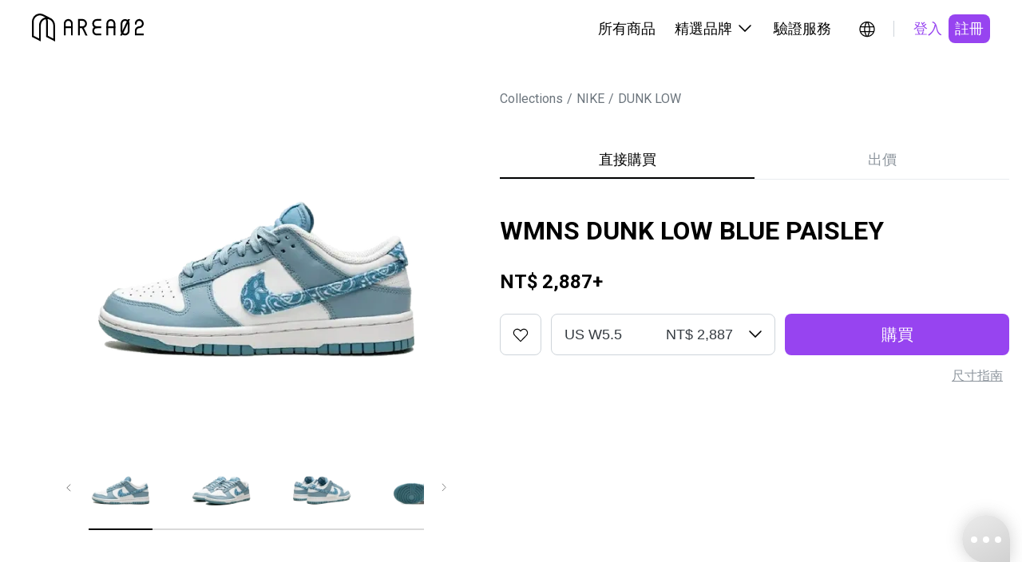

--- FILE ---
content_type: text/html; charset=utf-8
request_url: https://www.area02.com/nike/dunk-low/i-pd6ee490c4--wmns-dunk-low-blue-paisley
body_size: 28601
content:
<!DOCTYPE html><html lang="zh-Hant-TW"><head><meta charSet="utf-8" data-next-head=""/><meta property="og:type" content="website" data-next-head=""/><script type="application/ld+json" data-next-head="">{"@context":"https://schema.org","@type":"Product","description":"此為女款，請對照US W尺寸表購買。\n鞋型採用 Dunk Low 的基本輪廓，整體以同一色系為主軸， Swoosh 勾勾注入了時下最潮的變形蟲花紋，強烈的視覺效果搭配 Dunk 簡潔優雅的鞋身，為一低調卻又不平凡的鞋款。","productId":"4773","sku":"DH4401-101","image":["https://img.area02.com/node/slideshow/m/slides_4773_1654175040064.webp","https://img.area02.com/node/slideshow/m/slides_4773_1654175040162.webp","https://img.area02.com/node/slideshow/m/slides_4773_1654175040231.webp","https://img.area02.com/node/slideshow/m/slides_4773_1654175040430.webp","https://img.area02.com/node/slideshow/m/slides_4773_1689222751523.webp"],"brand":{"@type":"Brand","name":"NIKE"},"offers":[{"url":"https://www.area02.com/nike/dunk-low/i-pd6ee490c4--wmns-dunk-low-blue-paisley","price":"2887","priceCurrency":"TWD","itemCondition":"https://schema.org/NewCondition ","availability":"https://schema.org/InStock","@type":"Offer"}],"name":"WMNS DUNK LOW BLUE PAISLEY"}</script><script type="application/ld+json" data-next-head="">{"@context":"https://schema.org","@type":"Organization","name":"AREA 02","legalName":"KNCKFF Co., Ltd.","url":"https://www.area02.com","logo":"https://www.area02.com/static/img/logo-l.png","sameAs":["https://www.facebook.com/profile.php?id=100092290245659","https://www.instagram.com/area02_official","https://www.instagram.com/area02_global","https://www.youtube.com/channel/UC_g5xX2kfTKMRc3yjS4SpeQ"],"contactPoint":[{"telephone":"+886-2-27069977#19","email":"cs@area02.com","contactType":"customer service","areaServed":"zh-TW","availableLanguage":["en-US","zh-TW"],"@type":"ContactPoint"},{"telephone":"+886-2-7713-6006","email":"cs@area02.com","contactType":"customer service","areaServed":"zh-TW","availableLanguage":["en-US","zh-TW"],"@type":"ContactPoint"}]}</script><script type="application/ld+json" data-next-head="">{"@context":"https://schema.org","@type":"WebSite","name":"AREA 02","url":"https://www.area02.com","potentialAction":[{"@type":"SearchAction","target":"https://www.area02.com/search?keyword={search_term}","query-input":"required name=search_term"}]}</script><script type="application/ld+json" data-next-head="">{"@context":"https://schema.org","@type":"SoftwareApplication","name":"AREA 02","url":"https://apps.apple.com/tw/app/id1575469584","downloadUrl":"https://apps.apple.com/tw/app/id1575469584","operatingSystem":"IOS","applicationCategory":"ShoppingApplication","offers":{"@type":"Offer","price":"0","priceCurrency":"TWD"},"aggregateRating":{"@type":"AggregateRating","reviewCount":"495","ratingValue":"4.4"}}</script><script type="application/ld+json" data-next-head="">{"@context":"https://schema.org","@type":"SoftwareApplication","name":"AREA 02","url":"https://play.google.com/store/apps/details?id=com.area02.area02","downloadUrl":"https://play.google.com/store/apps/details?id=com.area02.area02","operatingSystem":"ANDROID","applicationCategory":"ShoppingApplication","offers":{"@type":"Offer","price":"0","priceCurrency":"TWD"},"aggregateRating":{"@type":"AggregateRating","reviewCount":"71","ratingValue":"4.7"}}</script><link type="application/opensearchdescription+xml" title="搜尋商品" rel="search" href="https://www.area02.com/opensearch.xml" data-next-head=""/><meta name="format-detection" content="telephone=no, email=no, address=no" data-next-head=""/><meta name="viewport" content="width=device-width, initial-scale=1, minimum-scale=1" data-next-head=""/><title data-next-head="">WMNS DUNK LOW BLUE PAISLEY | AREA 02 — 亞洲指標潮流文化交易所</title><meta name="robots" content="index,follow" data-next-head=""/><meta name="description" content="此為女款，請對照US W尺寸表購買。
鞋型採用 Dunk Low 的基本輪廓，整體以同一色系為主軸， Swoosh 勾勾注入了時下最潮的變形蟲花紋，強烈的視覺效果搭配 Dunk 簡潔優雅的鞋身，為一低調卻又不平凡的鞋款。" data-next-head=""/><meta property="og:title" content="WMNS DUNK LOW BLUE PAISLEY | AREA 02 — 亞洲指標潮流文化交易所" data-next-head=""/><meta property="og:description" content="此為女款，請對照US W尺寸表購買。
鞋型採用 Dunk Low 的基本輪廓，整體以同一色系為主軸， Swoosh 勾勾注入了時下最潮的變形蟲花紋，強烈的視覺效果搭配 Dunk 簡潔優雅的鞋身，為一低調卻又不平凡的鞋款。" data-next-head=""/><meta property="og:url" content="https://www.area02.com/nike/dunk-low/i-pd6ee490c4--wmns-dunk-low-blue-paisley" data-next-head=""/><meta property="og:image" content="https://img.area02.com/node/thumbnail/m/main_4773_1654175022116.webp" data-next-head=""/><link rel="canonical" href="https://www.area02.com/nike/dunk-low/i-pd6ee490c4--wmns-dunk-low-blue-paisley" data-next-head=""/><script type="application/ld+json" data-next-head="">{"@context":"https://schema.org","@type":"BreadcrumbList","itemListElement":[{"@type":"ListItem","position":1,"item":{"@id":"https://www.area02.com","name":"AREA 02"}},{"@type":"ListItem","position":2,"item":{"@id":"https://www.area02.com/nike","name":"NIKE"}},{"@type":"ListItem","position":3,"item":{"@id":"https://www.area02.com/nike/dunk-low","name":"DUNK LOW"}},{"@type":"ListItem","position":4,"item":{"@id":"https://www.area02.com/nike/dunk-low/i-pd6ee490c4--wmns-dunk-low-blue-paisley","name":"WMNS DUNK LOW BLUE PAISLEY"}}]}</script><script type="application/ld+json" data-next-head="">{"@context":"https://schema.org/","@type":"ImageObject","name":"WMNS DUNK LOW BLUE PAISLEY","contentUrl":"https://img.area02.com/node/thumbnail/m/main_4773_1654175022116.webp","description":"此為女款，請對照US W尺寸表購買。\n鞋型採用 Dunk Low 的基本輪廓，整體以同一色系為主軸， Swoosh 勾勾注入了時下最潮的變形蟲花紋，強烈的視覺效果搭配 Dunk 簡潔優雅的鞋身，為一低調卻又不平凡的鞋款。"}</script><link rel="preload" as="image" imageSrcSet="/_next/image?url=https%3A%2F%2Fimg.area02.com%2Fnode%2Fslideshow%2Fm%2Fslides_4773_1654175040064.webp&amp;w=1080&amp;q=95 1x, /_next/image?url=https%3A%2F%2Fimg.area02.com%2Fnode%2Fslideshow%2Fm%2Fslides_4773_1654175040064.webp&amp;w=2048&amp;q=95 2x" data-next-head=""/><meta http-equiv="Content-Language" content="zh-Hant-TW"/><script async="" src="https://www.googletagmanager.com/gtag/js?id=UA-131731110-1"></script><script>
window.dataLayer = window.dataLayer || [];
function gtag(){dataLayer.push(arguments);}
gtag('js', new Date());
gtag('config', 'UA-131731110-1', { page_path: window.location.pathname });
gtag('config', 'AW-747534150');
</script><script>
(function(w,d,s,l,i){w[l]=w[l]||[];w[l].push({'gtm.start':
new Date().getTime(),event:'gtm.js'});var f=d.getElementsByTagName(s)[0],
j=d.createElement(s),dl=l!='dataLayer'?'&l='+l:'';j.async=true;j.src=
'https://www.googletagmanager.com/gtm.js?id='+i+dl;f.parentNode.insertBefore(j,f);
})(window,document,'script','dataLayer', 'GTM-TRXVL5X');</script><script>
!function(f,b,e,v,n,t,s)
{if(f.fbq)return;n=f.fbq=function(){n.callMethod?
n.callMethod.apply(n,arguments):n.queue.push(arguments)};
if(!f._fbq)f._fbq=n;n.push=n;n.loaded=!0;n.version='2.0';
n.queue=[];t=b.createElement(e);t.async=!0;
t.src=v;s=b.getElementsByTagName(e)[0];
s.parentNode.insertBefore(t,s)}(window, document,'script',
'https://connect.facebook.net/en_US/fbevents.js');
fbq('init', 390225995125959);
              </script><noscript><img height="1" width="1" style="display:none" src="https://www.facebook.com/tr?id=390225995125959&amp;ev=PageView&amp;noscript=1"/></noscript><link rel="preconnect" href="https://fonts.googleapis.com"/><link rel="preconnect" href="https://fonts.gstatic.com" crossorigin="anonymous"/><link href="https://fonts.googleapis.com/css2?family=Noto+Sans+TC:wght@100..900&amp;family=Roboto+Condensed:ital,wght@0,100..900;1,100..900&amp;display=swap" rel="stylesheet"/><link rel="stylesheet" href="https://fonts.googleapis.com/css?family=Roboto:300,400,500,700&amp;display=swap"/><link rel="manifest" href="/manifest.json"/><meta name="theme-color" content="#000000"/><meta name="mobile-web-app-capable" content="yes"/><meta name="apple-mobile-web-app-status-bar-style" content="default"/><meta name="apple-mobile-web-app-title" content="AREA 02"/><link rel="apple-touch-icon" href="/static/img/logo.png"/><link rel="shortcut icon" type="image/png" href="/static/img/favicon.png"/><script src="https://vendor.payuni.com.tw/sdk/uni-payment.js"></script><link data-next-font="" rel="preconnect" href="/" crossorigin="anonymous"/><link rel="preload" href="/_next/static/css/e36e9f1d70d04465.css" as="style"/><link rel="stylesheet" href="/_next/static/css/e36e9f1d70d04465.css" data-n-g=""/><noscript data-n-css=""></noscript><script defer="" nomodule="" src="/_next/static/chunks/polyfills-42372ed130431b0a.js"></script><script src="/_next/static/chunks/webpack-2058055ad70a71af.js" defer=""></script><script src="/_next/static/chunks/framework-b9fd9bcc3ecde907.js" defer=""></script><script src="/_next/static/chunks/main-4580ce0a27e4b11e.js" defer=""></script><script src="/_next/static/chunks/pages/_app-5a25a43d66e968c3.js" defer=""></script><script src="/_next/static/chunks/8e095c31-7021d3be24865049.js" defer=""></script><script src="/_next/static/chunks/3361-5bea97d29470a0a3.js" defer=""></script><script src="/_next/static/chunks/4587-0e077073350b1b07.js" defer=""></script><script src="/_next/static/chunks/5639-e8eb4a668066a9c0.js" defer=""></script><script src="/_next/static/chunks/8230-900d98c2a081d4ae.js" defer=""></script><script src="/_next/static/chunks/787-3414a20dad811611.js" defer=""></script><script src="/_next/static/chunks/5763-d820a80012ff6132.js" defer=""></script><script src="/_next/static/chunks/1159-20e3958e6a477b30.js" defer=""></script><script src="/_next/static/chunks/6296-11833db7581329ba.js" defer=""></script><script src="/_next/static/chunks/8992-4bf0f5be362f30ae.js" defer=""></script><script src="/_next/static/chunks/2398-e58a1c4ec7cdc8a4.js" defer=""></script><script src="/_next/static/chunks/6785-ce008ab793aa05b7.js" defer=""></script><script src="/_next/static/chunks/1137-1f546b7bfe3ff87b.js" defer=""></script><script src="/_next/static/chunks/6101-17fac6fbdc1e8cc7.js" defer=""></script><script src="/_next/static/chunks/6051-a4fedd0a64df59fc.js" defer=""></script><script src="/_next/static/chunks/5513-6e5d1d5ad0596f16.js" defer=""></script><script src="/_next/static/chunks/6002-4578a89114800a5c.js" defer=""></script><script src="/_next/static/chunks/pages/%5BparentBrandPath%5D/%5BbrandPath%5D/%5BnodePath%5D-3689df8d5ed1ba9d.js" defer=""></script><script src="/_next/static/vsXTvIs6EqMzwSbmPPkTm/_buildManifest.js" defer=""></script><script src="/_next/static/vsXTvIs6EqMzwSbmPPkTm/_ssgManifest.js" defer=""></script><style id="__jsx-7347cf5b8474b0a3">.wrapper.jsx-7347cf5b8474b0a3{color:black}.content.jsx-7347cf5b8474b0a3{width:auto;flex-direction:column;overflow-y:auto;text-align:left}.content.jsx-7347cf5b8474b0a3>*.jsx-7347cf5b8474b0a3+*.jsx-7347cf5b8474b0a3{margin-top:24px}.content.jsx-7347cf5b8474b0a3 .label.jsx-7347cf5b8474b0a3{margin-bottom:8px}</style><style id="__jsx-1013415838">.regionBar.jsx-1013415838{background-color:#333;color:#fff;width:100%;background-color:var(--primaryDefault);padding:24px 40px}.regionBarMain.jsx-1013415838{display:flex;justify-content:space-between;align-items:center;width:100%}.regionContent.jsx-1013415838{display:flex;align-items:center;margin-right:16px}.content-wrap.jsx-1013415838{gap:4px;align-items:center;white-space:nowrap}.regionHintText.jsx-1013415838{display:inline-block;margin-right:16px}.btn-icon.jsx-1013415838{width:24px;height:24px}@media(max-width:767px){.regionBar.jsx-1013415838{padding:16px}.regionHintText.jsx-1013415838,.regionContent.jsx-1013415838{margin-right:8px}.btn-icon.jsx-1013415838{width:20px;height:20px}}</style><style id="__jsx-9f94996f5fbe0d62">.regionRoot.jsx-9f94996f5fbe0d62{display:inline-block}a.jsx-9f94996f5fbe0d62{position:relative;display:inline-block;cursor:pointer;padding:5px;border-radius:50%;transition:.2s;width:34px;height:34px}a.jsx-9f94996f5fbe0d62:hover{background:rgba(0,0,0,.04)}</style><style id="__jsx-432407725">.root.jsx-432407725{display:inline-block;border-radius:8px;cursor:pointer;text-align:center;border:none;color:var(--black)}.fullWidth.jsx-432407725{width:100%}.root.jsx-432407725:disabled{cursor:not-allowed}.paddingLg.jsx-432407725{padding:12px 24px;height:52px}.paddingSm.jsx-432407725{padding:6px 8px;height:36px}.primary.jsx-432407725{background-color:var(--primaryDefault);color:var(--white)}.primary.jsx-432407725:active{background-color:var(--purple300)}.primary.jsx-432407725:disabled{background-color:var(--gray100);color:var(--gray500)}.outline.jsx-432407725{background-color:transparent;border:1px solid var(--black)}.outline.dark.jsx-432407725{border:1px solid var(--white);color:var(--white)}.outline.jsx-432407725:hover{background-color:rgba(141,149,157,.2)}.outline.jsx-432407725:active{background-color:rgba(141,149,157,.2)}.outline.jsx-432407725:disabled{opacity:.3}.secondary.jsx-432407725{background-color:transparent;color:var(--primaryDefault)}.secondary.jsx-432407725:hover{background-color:var(--gray50)}.secondary.jsx-432407725:active{background-color:var(--gray50)}.secondary.jsx-432407725:disabled{background-color:transparent;opacity:.3}.secondary.dark.jsx-432407725{color:var(--purple300)}.secondary.dark.jsx-432407725:hover{background-color:rgba(141,149,157,.2)}.secondary.dark.jsx-432407725:active{background-color:rgba(141,149,157,.2)}.tertiary.jsx-432407725{color:var(--gray500);background-color:var(--white)}.tertiary.jsx-432407725:hover{background-color:var(--gray50)}.tertiary.jsx-432407725:active{background-color:var(--gray50)}.tertiary.jsx-432407725:disabled{opacity:.3}.normal.jsx-432407725{color:var(--gray700);background-color:var(--gray50)}.normal.jsx-432407725:hover{background-color:var(--gray100)}.normal.jsx-432407725:active{background-color:var(--gray100)}.normal.jsx-432407725:disabled{opacity:.3;background-color:var(--gray50)}.error.jsx-432407725{background-color:var(--white);border:1px solid var(--error);color:var(--error)}.error.jsx-432407725:hover{background-color:var(--grey-scale-500-opacity-8,rgba(141,149,157,.08))}.error.jsx-432407725:active{background-color:var(--gray50)}.error.jsx-432407725:disabled{border:none;background-color:var(--grey-scale-500-opacity-20,rgba(141,149,157,.2));color:var(--gray500)}.link.jsx-432407725{background-color:transparent;color:var(--gray500);text-decoration:underline}.link.jsx-432407725:hover{text-decoration:underline;opacity:.7}.link.jsx-432407725:active{text-decoration:underline}.link.jsx-432407725:disabled{opacity:.3}.normal.jsx-432407725{background-color:var(--gray50);color:var(--gray700)}.normal.jsx-432407725:disabled{opacity:.3}.root.jsx-432407725{height:auto}@media(max-width:767px){.paddingLg.jsx-432407725{height:48px}.paddingSm.jsx-432407725{height:32px}}@media(hover:hover)and (pointer:fine){.primary.jsx-432407725:hover{background-color:var(--purple300)}.primary.jsx-432407725:disabled{background-color:var(--gray100);color:var(--gray500)}}</style><style id="__jsx-4e0dbf4c326fd08">.desktopHeaderRoot.jsx-4e0dbf4c326fd08{max-width:1280px;padding:0 40px;display:flex;margin:0 auto;justify-content:space-between;align-items:center;height:var(--header-height)}.menu.jsx-4e0dbf4c326fd08{display:flex;align-items:center}.menuItem.jsx-4e0dbf4c326fd08{padding:22px 12px;border-bottom:2px solid var(--white);border-top:2px solid var(--white);color:var(--black);cursor:pointer;display:flex;align-items:center;position:relative}.menuItem.jsx-4e0dbf4c326fd08:hover{border-bottom:2px solid var(--black);background-color:var(--gray50)}.menuItem.jsx-4e0dbf4c326fd08:hover .arrowDown.jsx-4e0dbf4c326fd08{transform:rotate(-180deg);transition:transform.3s ease}.menuItem.jsx-4e0dbf4c326fd08:hover .menuDropdown.jsx-4e0dbf4c326fd08{display:block}.menuDropdown.jsx-4e0dbf4c326fd08{display:none;cursor:initial}.menuDropdown.closed.jsx-4e0dbf4c326fd08{display:none!important}.arrowIcon.jsx-4e0dbf4c326fd08{display:flex;width:24px;height:24px;margin-left:4px}.icons.jsx-4e0dbf4c326fd08{margin-left:16px;display:flex;gap:8px}.ml16.jsx-4e0dbf4c326fd08{margin-left:16px}.divider.jsx-4e0dbf4c326fd08{height:20px;width:1px;background-color:var(--gray300);margin-left:16px}.dropdownWrap.jsx-4e0dbf4c326fd08{position:absolute;top:calc(100% + 2px);right:0;z-index:2}.ml4.jsx-4e0dbf4c326fd08{margin-left:4px}</style><style id="__jsx-9194252fcf363824">.sideMenuRoot.jsx-9194252fcf363824{position:fixed;top:0;right:0;width:100%;height:100%;background:var(--white);transform:translatex(100%);transition:transform.3s ease-in-out}.sideMenuRoot.open.jsx-9194252fcf363824{transform:translatex(0)}.head.jsx-9194252fcf363824{display:flex;justify-content:space-between;align-items:center;height:var(--header-height);padding:16px 16px 16px 24px}.tabs.jsx-9194252fcf363824{display:flex;border-bottom:1px solid var(--gray100);padding:0px 16px}.tab.jsx-9194252fcf363824{cursor:pointer;border:none;background:none;padding:12px;display:inline-block;color:var(--gray500);border-bottom:2px solid var(--white)}.tab.active.jsx-9194252fcf363824{color:var(--black);border-bottom:2px solid var(--primary)}.content.jsx-9194252fcf363824{height:calc(100% - var(--header-height) - 48px);overflow-y:auto}.closeButton.jsx-9194252fcf363824{background:none;border:none;cursor:pointer;padding:8px}</style><style id="__jsx-dcdd5c4cd4157608">.menuButton.jsx-dcdd5c4cd4157608{border:none;background:none;position:relative;display:inline-block;cursor:pointer;padding:5px;border-radius:50%;transition:.2s;width:34px;height:34px}</style><style id="__jsx-dcac550e50f40e70">.mobileHeaderRoot.jsx-dcac550e50f40e70{max-width:1280px;display:flex;margin:0 auto;justify-content:space-between;align-items:center;height:var(--header-height);padding:16px}.icons.jsx-dcac550e50f40e70{display:flex;align-items:center;gap:4px}</style><style id="__jsx-183426502">header.jsx-183426502{position:sticky;width:100vw;top:0;left:0;z-index:3;background:var(--white)}.desktop.jsx-183426502{display:block}.mobile.jsx-183426502{display:none}@media(max-width:1178px){header.jsx-183426502{top:0}.desktop.jsx-183426502{display:none}.mobile.jsx-183426502{display:block}}</style><style id="__jsx-41ce991e7ba35ca7">.root.jsx-41ce991e7ba35ca7{max-width:100%}.bar.jsx-41ce991e7ba35ca7{flex:1;max-width:420px;overflow-x:scroll}.bar.jsx-41ce991e7ba35ca7::-webkit-scrollbar{display:none}.pic.jsx-41ce991e7ba35ca7{position:relative;margin:0;padding:0 23px 8px 23px;border-bottom:2px solid var(--line);display:flex;justify-content:center;cursor:pointer}.pic.jsx-41ce991e7ba35ca7 .img.jsx-41ce991e7ba35ca7{width:80px}.pic.jsx-41ce991e7ba35ca7:first-child{padding-left:0}.pic.jsx-41ce991e7ba35ca7:last-child{padding-right:0}.selected.jsx-41ce991e7ba35ca7:after{content:"";position:absolute;width:80px;border-bottom:2px solid var(--primary);bottom:-2px}.arrow.jsx-41ce991e7ba35ca7{width:50px;height:80px;border:0;background:#fff;cursor:pointer}@media(max-width:767px){.arrow.jsx-41ce991e7ba35ca7{display:none}}</style><style id="__jsx-1756177627">.embla.jsx-1756177627{overflow:hidden;position:relative}.embla__container.jsx-1756177627{display:flex;touch-action:pan-x}.embla__slide.jsx-1756177627{flex:0 0 100%;min-width:0;border:none;padding:0;background:none;cursor:pointer;-webkit-touch-callout:none;-webkit-user-select:none;user-select:none}.embla__slide.jsx-1756177627 img.jsx-1756177627{-webkit-user-drag:none;-webkit-user-select:none;user-select:none;pointer-events:none}.embla__slide.jsx-1756177627 button.jsx-1756177627{border:none;padding:0;background:none;cursor:pointer}.img.jsx-1756177627{width:100%;max-width:440px;margin:auto}.bar.jsx-1756177627{max-width:100%;margin-top:16px}.like-btn.jsx-1756177627{right:19px;top:16px;z-index:1}.mBar.jsx-1756177627{display:none;width:100%;margin:0 auto}.scrollbar.jsx-1756177627{height:2px;width:30%;margin:16px auto 0;background:var(--gray200);max-width:280px}.barLine.jsx-1756177627{transition:.3s;height:2px;width:20%;background:#000;transform:translatex(0%)}.slideWrap.jsx-1756177627{position:relative;width:100%}.tooltip.jsx-1756177627{position:absolute;left:50%;transform:translatex(-50%);bottom:0;z-index:1}@media(max-width:767px){.img.jsx-1756177627{max-width:470px}.bar.jsx-1756177627{display:none;margin-top:0;padding:0 30px}.mBar.jsx-1756177627{display:block}}</style><style id="__jsx-1fc051405b426440">.breadcrumb.jsx-1fc051405b426440{padding:0;margin:0;list-style:none;display:flex}.label.jsx-1fc051405b426440{color:var(--gray600)}.breadcrumb-item.jsx-1fc051405b426440+.breadcrumb-item.jsx-1fc051405b426440::before{content:"/";color:var(--gray600);margin:0 5px}</style><style id="__jsx-612376452">.tabs.jsx-612376452{width:100%;display:flex;justify-content:space-between;overflow-x:auto;overflow-y:hidden;border-bottom:1px solid var(--gray100);-webkit-overflow-scrolling:touch}.tabs.jsx-612376452::-webkit-scrollbar{display:none}.tab.jsx-612376452{width:100%;padding:12px 16px;border:none;background:transparent;cursor:pointer;color:var(--gray500);position:relative;transition:color.3s ease}.tab.jsx-612376452::before{content:"";position:absolute;bottom:0px;left:0;width:100%;height:2px;background-color:var(--primary);transform:scalex(0);transform-origin:right;transition:transform.3s ease}.tab.active.jsx-612376452::before{transform:scalex(1);transform-origin:right}.tab.jsx-612376452:not(.active)::before{transform:scalex(0);transform-origin:left}.tab.active.jsx-612376452{color:var(--black)}@media(max-width:767px){.space.jsx-612376452{width:}}</style><style id="__jsx-43573325">.root.jsx-43573325{display:inline-flex;border-radius:8px;cursor:pointer;text-align:center;border:none;background:transparent;color:var(--black)}.root.outline.jsx-43573325{border:1px solid var(--gray300)}.root.jsx-43573325:hover{background-color:rgba(141,149,157,.08)}.root.jsx-43573325:active{background-color:rgba(141,149,157,.08)}.root.jsx-43573325:disabled{border-color:var(--gray100);background-color:rgba(141,149,157,.08);color:var(--gray500);opacity:.3;cursor:not-allowed}.paddingLg.jsx-43573325{padding:14px;height:52px;width:52px}.paddingMd.jsx-43573325{padding:8px;height:40px;width:40px}@media(max-width:767px){.paddingLg.jsx-43573325{padding:12px;height:48px;width:48px}.paddingMd.jsx-43573325{padding:4px;height:32px;width:32px}}</style><style id="__jsx-834798525">.root.jsx-834798525{display:flex;flex-direction:column}.head.jsx-834798525{display:flex;justify-content:space-between;align-items:center;padding-bottom:8px}.body.jsx-834798525{position:relative}.select.jsx-834798525{display:inline-flex;justify-content:space-between;align-items:center;background-image:url("data:image/svg+xml, %3Csvg xmlns='http://www.w3.org/2000/svg' width='24' height='24' viewBox='0 0 24 24' fill='none' %3E%3Cpath fillRule='evenodd' clipRule='evenodd' d='M4.46967 7.46967C4.76256 7.17678 5.23744 7.17678 5.53033 7.46967L12 13.9393L18.4697 7.46967C18.7626 7.17678 19.2375 7.17678 19.5303 7.46967C19.8232 7.76256 19.8232 8.23744 19.5303 8.53033L12 16.0607L4.46967 8.53033C4.17678 8.23744 4.17678 7.76256 4.46967 7.46967Z' fill='black' /%3E%3C/svg%3E");background-repeat:no-repeat;background-position:right 12px top 50%;border:1px solid var(--gray300);border-radius:8px;color:var(--gray800);background-color:var(--white);cursor:pointer;width:263px}.select.jsx-834798525:focus{outline:none;border-color:var(--black)}.select.disabled.jsx-834798525{background-color:var(--gray50);border-color:var(--gray300);color:var(--gray500);cursor:not-allowed}.select.fullWidth.jsx-834798525{width:100%}.options.jsx-834798525{position:absolute;top:100%;left:0;right:0;z-index:1;background-color:var(--white);border:1px solid var(--gray300);border-top:none;border-radius:8px;box-shadow:0px 4px 16px -8px rgba(0,0,0,.15);overflow:hidden;max-height:240px;overflow-y:auto}.option.jsx-834798525{padding:12px 16px;cursor:pointer;justify-content:space-between;display:inline-flex;width:100%;cursor:pointer;text-align:center;border:none;background:transparent;color:var(--black)}.option.jsx-834798525:hover{background-color:var(--gray50)}.paddingLg.jsx-834798525{padding:14px 16px;height:52px;padding-right:calc(16px + 36px)}.paddingMd.jsx-834798525{padding:10px 16px;height:44px;padding-right:calc(16px + 36px)}.optionLg.jsx-834798525{padding:14px 16px;height:52px}.optionMd.jsx-834798525{padding:10px 16px;height:44px}.select.error.jsx-834798525{border-color:var(--error)}.helperMsg.jsx-834798525{color:var(--error);padding-top:4px}@media(max-width:767px){.paddingLg.jsx-834798525{padding:12px 16px;height:48px;padding-right:calc(16px + 36px)}.paddingMd.jsx-834798525{padding:6px 12px;height:32px;padding-right:calc(12px + 36px)}.optionLg.jsx-834798525{padding:12px 16px;height:48px}.optionMd.jsx-834798525{padding:6px 12px;height:32px}}</style><style id="__jsx-2817067958">.root.jsx-2817067958{}.icon.jsx-2817067958{grid-area:icon}.size.jsx-2817067958{grid-area:size}.button.jsx-2817067958{grid-area:button}.msg.jsx-2817067958{grid-area:msg;color:var(--gray500);text-align:right;margin-top:4px}.hBlockWrap.jsx-2817067958{flex:1;display:grid;gap:0 12px;grid-template-columns:auto 1fr 1fr;grid-template-areas:"icon size button""msg msg msg";align-items:center}@media(max-width:767px){.button.jsx-2817067958{margin-top:12px}.hBlockWrap.jsx-2817067958{grid-template-columns:auto 1fr;grid-template-areas:"icon size""msg  msg""button button"}.msg.jsx-2817067958{text-align:left}}</style><style id="__jsx-3915598522">.btnContent.jsx-3915598522{display:flex;align-items:center;justify-content:center}.btnContent.jsx-3915598522 span.jsx-3915598522{margin-left:4px;color:var(--gray500)}.hide-icon.jsx-3915598522{display:none}.link-underline.jsx-3915598522{text-decoration-line:underline}</style><style id="__jsx-4b94efe297b7d972">.info.jsx-4b94efe297b7d972 button.jsx-4b94efe297b7d972{color:var(--gray500);text-align:center;font-size:14px;font-style:normal;font-weight:400;line-height:20px;text-decoration-line:underline;background:none;border:none;cursor:pointer}.info.jsx-4b94efe297b7d972 button.jsx-4b94efe297b7d972:not(:last-child){margin-right:20px}</style><style id="__jsx-298507433">.root.jsx-298507433{margin:0 auto}.tabs.jsx-298507433{margin-bottom:40px}.infoWrap.jsx-298507433{margin-bottom:24px;text-align:left}.title.jsx-298507433{margin:0 0 24px 0}.price.jsx-298507433{margin:0}.size.jsx-298507433{display:flex;width:100%;margin-top:8px;justify-content:flex-end}.condition-detail.jsx-298507433{margin-top:40px;padding:16px;background-color:var(--gray50);border-radius:8px}.condition-detail.jsx-298507433 h3.jsx-298507433{font-size:13px;font-weight:600;margin-bottom:5px;color:var(--gray700)}.condition-detail.jsx-298507433 p.jsx-298507433{font-size:12px;color:var(--gray700);line-height:1.33;margin:0}.detail.jsx-298507433{margin-top:40px}.notice.jsx-298507433{margin-top:40px}@media(max-width:767px){.root.jsx-298507433{padding-right:16px;padding-left:16px}.tabs.jsx-298507433{order:-1;margin-bottom:24px}.infoWrap.jsx-298507433{text-align:left;order:-2;margin-top:40px;margin-bottom:24px}.title.jsx-298507433{margin:0 0 24px 0}.condition-detail.jsx-298507433{margin-top:24px}.detail.jsx-298507433{margin-top:24px}.notice.jsx-298507433{margin-top:40px}}</style><style id="__jsx-3332693102">.root.jsx-3332693102{max-width:1440px}.product.jsx-3332693102{max-width:1440px;padding:0 90px;gap:40px;margin:0 auto}.left.jsx-3332693102{flex:0 1 610px;padding:0 85px;position:sticky;top:calc(40px + 72px);align-self:flex-start;z-index:2}.right.jsx-3332693102{flex:1 1 610px;min-width:0;padding:0}.path.jsx-3332693102{padding-top:40px;margin-bottom:40px}.additional-info.jsx-3332693102{}.line.jsx-3332693102{margin-top:40px;height:1px;background-color:var(--gray100)}.recommendations.jsx-3332693102{max-width:1440px;padding:0 90px;margin:0 auto}@media(max-width:1280px){.product.jsx-3332693102{padding:0 16px;gap:16px}.left.jsx-3332693102{flex:0 1 550px;padding:0 45px}}@media(max-width:767px){.root.jsx-3332693102{padding-top:0}.product.jsx-3332693102{display:block;padding:0;gap:0}.left.jsx-3332693102{position:static;flex:none;width:100%;padding:0;top:auto}.right.jsx-3332693102{flex:none;width:100%}.path.jsx-3332693102{display:none}.additional-info.jsx-3332693102{margin-top:24px;padding-right:16px;padding-left:16px}.recommendations.jsx-3332693102{padding:0 16px}}</style><style id="__jsx-c085b26bd2b3b886">.main.jsx-c085b26bd2b3b886{min-height:100vh}</style><style id="__jsx-1921520232">.emailText.jsx-1921520232{text-decoration:underline}footer.jsx-1921520232{background-color:var(--black);margin-top:40px}{}.content.jsx-1921520232{max-width:var(--screen-lg);padding:40px 24px}.menu.jsx-1921520232{padding-top:41px;display:flex;flex-direction:row;flex-wrap:wrap;column-gap:24px;row-gap:24px}.block.jsx-1921520232{flex:0 0 100%}.block.jsx-1921520232>ul.jsx-1921520232{display:none;max-height:0;overflow:hidden;transition:max-height.3s ease;padding-left:0}.block.jsx-1921520232>ul.expanded.jsx-1921520232{display:block;max-height:500px}.b-buy.jsx-1921520232,.b-sell.jsx-1921520232{display:none}.block-title.jsx-1921520232{margin-bottom:12px;cursor:pointer;background:none;border:none;padding:0;width:100%;text-align:left}.block-title.jsx-1921520232 h4.jsx-1921520232{color:var(--white)}.block-title.jsx-1921520232 .block-icon.jsx-1921520232{width:24px;height:24px;transition:transform.3s ease}.block-title.jsx-1921520232 .block-icon.expanded.jsx-1921520232{transform:rotate(180deg)}li.jsx-1921520232{padding-bottom:8px;padding-top:8px;margin-bottom:8px}li.jsx-1921520232 a.jsx-1921520232{color:var(--gray300)}.item.flex.jsx-1921520232{display:flex}.phone-number.jsx-1921520232{color:var(--gray300)}li.jsx-1921520232 a.jsx-1921520232:hover{text-decoration:underline}.copyright.jsx-1921520232{padding:24px;text-align:center;color:var(--gray300);border-top:1px solid var(--gray800)}.copyright-content.jsx-1921520232{display:flex;flex-direction:column;align-items:center;gap:24px}.footer-company.jsx-1921520232{color:var(--white)}.company-name.jsx-1921520232{margin-top:16px;margin-bottom:8px}.tax-id.jsx-1921520232{color:var(--gray300);margin-bottom:40px}.contact-title.jsx-1921520232{margin-bottom:24px}.phone.jsx-1921520232,.email.jsx-1921520232{margin-bottom:16px;color:var(--gray300)}.phone-link.jsx-1921520232,.email-link.jsx-1921520232{color:inherit;text-decoration:none}.phone-link.jsx-1921520232:hover,.email-link.jsx-1921520232:hover{text-decoration:underline}.service-time.jsx-1921520232{color:var(--gray300);margin-bottom:40px}.social-links.jsx-1921520232{display:flex;align-items:center;gap:16px}.download-title.jsx-1921520232{margin-bottom:16px}.app-links.jsx-1921520232{display:flex;gap:16px}.app-download-img.jsx-1921520232{width:100%;height:100%;object-fit:contain;max-height:54px}@media(min-width:767px){.content.jsx-1921520232{padding:80px 40px}.menu.jsx-1921520232{display:grid;grid-template-columns:repeat(4,1fr);row-gap:64px}.block.jsx-1921520232{flex:1}.block.jsx-1921520232>ul.jsx-1921520232{display:block!important;max-height:none!important}.block-title.jsx-1921520232{cursor:default}.block-title.jsx-1921520232 .block-icon.jsx-1921520232{display:none}.b2.jsx-1921520232{grid-column:span 2}.copyright.jsx-1921520232 .copyright-content.jsx-1921520232{padding:0 16px;flex-direction:row;justify-content:space-between;max-width:var(--screen-lg);margin:0 auto}}@media(min-width:1280px){.menu.jsx-1921520232{grid-template-columns:repeat(6,1fr)}.copyright.jsx-1921520232{padding:24px 0}.copyright.jsx-1921520232 .copyright-content.jsx-1921520232{padding:0 40px}}</style><style id="jss-server-side"></style></head><body><noscript><iframe title="GTM Tracking Code" src="https://www.googletagmanager.com/ns.html?id=GTM-TRXVL5X" height="0" width="0" style="display:none;visibility:hidden"></iframe></noscript><script type="text/javascript">
        // OMNICHAT TRACKER V1.0
        window.omnichatTracker = window.omnichatTracker || [];
        
        // OMNICHAT SDK
        (function() {
            var a = document.createElement('a');
            a.setAttribute('href', 'javascript:;');
            a.setAttribute('id', 'easychat-floating-button');
            
            var span = document.createElement('span');
            span.setAttribute('id', 'easychat-unread-badge');
            span.setAttribute('style', 'display: none');
            
            var d1 = document.createElement('div');
            d1.setAttribute('id', 'easychat-close-btn');
            d1.setAttribute('class', 'easychat-close-btn-close');
            
            var d2 = document.createElement('div');
            d2.setAttribute('id', 'easychat-chat-dialog');
            d2.setAttribute('class', 'easychat-chat-dialog-close');
            
            var ifrm = document.createElement('iframe');
            ifrm.setAttribute('id', 'easychat-chat-dialog-iframe');
            ifrm.setAttribute('src', 'https://client-chat.easychat.co/?appkey=eyJ0eXAiOiJKV1QiLCJhbGciOiJIUzI1NiJ9.eyJ0ZWFtTmFtZSI6ImEyYTBmYmJjLWQ1MGEtNDNjZi04OGRkLTQ0ZDcxNDBkNWI1OSJ9.ofHOwNpkrwgP3zbJqdKStq91gN8RTXx5dzxaMH3VD3Q&lang=zh-Hant');
            ifrm.style.width = '100%';
            ifrm.style.height = '100%';
            ifrm.style.frameborder = '0';
            ifrm.style.scrolling = 'on';
            d2.appendChild(ifrm);
            
            if (!document.getElementById('easychat-floating-button')) {
                document.body.appendChild(a);
                document.body.appendChild(span);
                document.body.appendChild(d1);
                document.body.appendChild(d2);
            }
            
            var scriptURL = 'https://chat-plugin.easychat.co/easychat.js';
            if (!document.getElementById('omnichat-plugin')) {
                var scriptTag = document.createElement('script');
                scriptTag.src = scriptURL;
                scriptTag.id = 'omnichat-plugin';
                document.body.appendChild(scriptTag);
            }
        })();
        </script><script type="text/javascript">
        // INSIDER WEB SDK
        window.InsiderQueue = window.InsiderQueue || [];
        </script><script async="" src="//area02tw.api.useinsider.com/ins.js?id=10013816"></script><div id="__next"><header class="jsx-183426502"><div class="jsx-7347cf5b8474b0a3 wrapper"></div><div class="jsx-183426502 desktop"><div class="jsx-4e0dbf4c326fd08 desktopHeaderRoot"><a aria-label="Home" href="/"><svg id="logo" xmlns="http://www.w3.org/2000/svg" viewBox="0 0 788 192" fill="none" width="140"><path d="M487.809 150.103H456.525C448.317 149.974 440.488 146.622 434.729 140.771C428.97 134.921 425.742 127.04 425.742 118.831C425.742 110.621 428.97 102.74 434.729 96.8898C440.488 91.0392 448.317 87.6875 456.525 87.5581H462.788V100.069H456.525C451.615 100.169 446.94 102.189 443.503 105.697C440.066 109.204 438.141 113.92 438.141 118.831C438.141 123.741 440.066 128.457 443.503 131.964C446.94 135.472 451.615 137.493 456.525 137.592H487.801L487.809 150.103Z" fill="black"></path><path d="M487.809 100.068H456.525C448.232 100.068 440.279 96.7733 434.415 90.9093C428.551 85.0454 425.256 77.0921 425.256 68.7991C425.256 60.5062 428.551 52.5529 434.415 46.6889C440.279 40.8249 448.232 37.5306 456.525 37.5306H487.801V50.0411H456.525C451.55 50.0411 446.779 52.0174 443.261 55.5352C439.743 59.053 437.767 63.8242 437.767 68.7991C437.767 73.7741 439.743 78.5453 443.261 82.0631C446.779 85.5809 451.55 87.5572 456.525 87.5572H487.801L487.809 100.068Z" fill="black"></path><path d="M787.992 150.104H725.447V118.835C725.458 110.544 728.756 102.594 734.619 96.7311C740.482 90.8679 748.432 87.5694 756.724 87.5592C760.433 87.5592 764.058 86.4596 767.143 84.3995C770.227 82.3393 772.631 79.4111 774.052 75.9849C775.472 72.5587 775.845 68.7883 775.123 65.1502C774.401 61.5121 772.617 58.1697 769.996 55.5454C767.375 52.9212 764.035 51.1328 760.397 50.4064C756.76 49.68 752.989 50.0481 749.561 51.4643C746.133 52.8805 743.202 55.2811 741.138 58.3628C739.074 61.4445 737.97 65.0688 737.966 68.7778V75.0331H725.447V68.7778C725.446 62.5916 727.279 56.5439 730.715 51.3995C734.15 46.2551 739.034 42.2451 744.749 39.8767C750.464 37.5083 756.753 36.8878 762.821 38.0937C768.888 39.2997 774.462 42.2778 778.837 46.6516C783.211 51.0254 786.191 56.5983 787.398 62.6655C788.606 68.7327 787.987 75.0217 785.62 80.7372C783.253 86.4526 779.244 91.3378 774.101 94.7748C768.957 98.2119 762.91 100.046 756.724 100.046C751.749 100.05 746.979 102.029 743.462 105.548C739.944 109.066 737.968 113.837 737.966 118.812V137.57H787.992V150.104Z" fill="black"></path><path d="M287.681 150.103H275.17V68.7772C275.17 63.8023 273.194 59.0311 269.676 55.5133C266.158 51.9955 261.387 50.0192 256.412 50.0192C251.437 50.0192 246.666 51.9955 243.148 55.5133C239.631 59.0311 237.654 63.8023 237.654 68.7772V150.103H225.144V68.7772C225.144 60.4843 228.438 52.531 234.302 46.667C240.166 40.803 248.119 37.5087 256.412 37.5087C264.705 37.5087 272.659 40.803 278.523 46.667C284.387 52.531 287.681 60.4843 287.681 68.7772V150.103Z" fill="black"></path><path d="M287.689 87.5581H225.144V100.069H287.689V87.5581Z" fill="black"></path><path d="M587.847 150.103H575.336V68.7765C575.236 63.8666 573.216 59.1916 569.708 55.7546C566.2 52.3176 561.485 50.3925 556.574 50.3925C551.663 50.3925 546.948 52.3176 543.441 55.7546C539.933 59.1916 537.912 63.8666 537.812 68.7765V150.103H525.302V68.7765C525.431 60.5679 528.783 52.7393 534.634 46.9801C540.484 41.221 548.365 37.9931 556.574 37.9931C564.784 37.9931 572.664 41.221 578.515 46.9801C584.366 52.7393 587.717 60.5679 587.847 68.7765V150.103Z" fill="black"></path><path d="M587.87 87.5581H525.325V100.069H587.87V87.5581Z" fill="black"></path><path d="M337.714 150.102H325.204V37.5306H356.472C364.765 37.5306 372.719 40.8249 378.583 46.6889C384.447 52.5529 387.741 60.5062 387.741 68.7991C387.741 77.0921 384.447 85.0454 378.583 90.9093C372.719 96.7733 364.765 100.068 356.472 100.068H337.714V150.102ZM337.714 87.5572H356.472C361.447 87.5572 366.218 85.5809 369.736 82.0631C373.254 78.5453 375.23 73.7741 375.23 68.7991C375.23 63.8242 373.254 59.053 369.736 55.5352C366.218 52.0174 361.447 50.0411 356.472 50.0411H337.714V87.5572Z" fill="black"></path><path d="M391.859 150.602L362.067 91.018L350.877 96.6128L377.872 150.602H391.859Z" fill="black"></path><path d="M656.662 150.103C648.371 150.094 640.421 146.798 634.558 140.936C628.694 135.074 625.396 127.125 625.385 118.834V68.7765C625.515 60.5679 628.866 52.7393 634.717 46.9801C640.568 41.221 648.448 37.9931 656.658 37.9931C664.867 37.9931 672.748 41.221 678.598 46.9801C684.449 52.7393 687.801 60.5679 687.93 68.7765V118.811C687.928 127.105 684.634 135.06 678.771 140.927C672.908 146.794 664.956 150.094 656.662 150.103ZM656.662 50.0417C651.692 50.0458 646.927 52.0203 643.411 55.5321C639.894 59.044 637.914 63.8068 637.904 68.7765V118.811C637.904 123.786 639.88 128.557 643.398 132.075C646.916 135.593 651.687 137.569 656.662 137.569C661.637 137.569 666.408 135.593 669.926 132.075C673.443 128.557 675.42 123.786 675.42 118.811V68.7765C675.407 63.8075 673.426 59.0458 669.911 55.5344C666.395 52.023 661.631 50.0479 656.662 50.0417Z" fill="black"></path><path d="M677.689 37.7728L621.276 150.601H635.262L691.676 37.7728H677.689Z" fill="black"></path><path d="M62.5604 191.497L0 160.229V56.2826C0.00512046 46.761 2.42449 37.3962 7.03193 29.0635C11.6394 20.7309 18.2844 13.7026 26.3459 8.63565C34.4074 3.5687 43.622 0.628575 53.1284 0.0901251C62.6348 -0.448324 72.1225 1.43248 80.7046 5.55673L81.8468 6.12398L131.873 31.1373C141.118 35.8554 148.881 43.035 154.305 51.8842C159.729 60.7335 162.605 70.9088 162.614 81.2882V191.497L100.069 160.229V56.2826C100.07 50.2187 98.8129 44.2204 96.3777 38.6669C86.7634 40.9278 78.1937 46.3677 72.0562 54.1058C65.9188 61.8439 62.5729 71.4271 62.5604 81.3037V191.497ZM112.587 152.497L150.111 171.255V81.3037C150.096 70.2311 145.892 59.574 138.344 51.4733C130.795 43.3726 120.461 38.4282 109.417 37.6334C111.518 43.6266 112.593 49.9317 112.595 56.2826L112.587 152.497ZM12.5261 152.497L50.0421 171.263V81.3037C50.0602 68.4744 54.4524 56.0348 62.4937 46.0384C70.5349 36.0419 81.7445 29.0862 94.2719 26.3195L75.2264 16.8007C69.3251 13.9575 62.8555 12.4909 56.3052 12.5113C44.6994 12.5237 33.5723 17.139 25.365 25.3448C17.1578 33.5506 12.5405 44.6768 12.5261 56.2826V152.497Z" fill="black"></path></svg></a><div class="jsx-4e0dbf4c326fd08 menu"><a href="/search"><div class="jsx-4e0dbf4c326fd08 menuItem title2">所有商品</div></a><div class="jsx-4e0dbf4c326fd08 menuItem title2">精選品牌<span class="jsx-4e0dbf4c326fd08 arrowDown arrowIcon"><svg xmlns="http://www.w3.org/2000/svg" width="24" height="24" viewBox="0 0 24 24" fill="none"><path fill-rule="evenodd" clip-rule="evenodd" d="M4.46967 7.46967C4.76256 7.17678 5.23744 7.17678 5.53033 7.46967L12 13.9393L18.4697 7.46967C18.7626 7.17678 19.2375 7.17678 19.5303 7.46967C19.8232 7.76256 19.8232 8.23744 19.5303 8.53033L12 16.0607L4.46967 8.53033C4.17678 8.23744 4.17678 7.76256 4.46967 7.46967Z" fill="var(--black)"></path></svg></span><div class="jsx-4e0dbf4c326fd08 menuDropdown"></div></div><a href="/authentication-service"><div class="jsx-4e0dbf4c326fd08 menuItem title2">驗證服務</div></a><div class="jsx-4e0dbf4c326fd08 icons"><div class="jsx-9f94996f5fbe0d62 regionRoot"><a aria-label="Region Switcher" role="button" class="jsx-9f94996f5fbe0d62"><svg width="24" viewBox="0 0 20 20" fill="none" xmlns="http://www.w3.org/2000/svg"><path fill-rule="evenodd" clip-rule="evenodd" d="M9.4391 2.47814C9.51358 2.45758 9.5923 2.45289 9.66974 2.46535C9.77958 2.46084 9.88971 2.45857 10.0001 2.45857C10.1104 2.45857 10.2206 2.46084 10.3304 2.46535C10.4079 2.45289 10.4866 2.45758 10.5611 2.47814C12.4889 2.61288 14.3111 3.43859 15.6864 4.81392C17.1945 6.32202 18.0417 8.36745 18.0417 10.5002C18.0417 11.5563 17.8337 12.602 17.4296 13.5776C17.0255 14.5533 16.4331 15.4398 15.6864 16.1866C14.9397 16.9333 14.0532 17.5256 13.0775 17.9298C12.275 18.2622 11.4252 18.4619 10.5611 18.5223C10.4866 18.5429 10.4079 18.5476 10.3304 18.5351C10.2204 18.5396 10.1103 18.5419 10.0001 18.5419C9.88984 18.5419 9.77972 18.5396 9.66977 18.5351C9.5923 18.5476 9.51354 18.5429 9.43903 18.5223C8.575 18.4619 7.72514 18.2622 6.92267 17.9298C5.94701 17.5256 5.0605 16.9333 4.31376 16.1866C3.56703 15.4398 2.97468 14.5533 2.57055 13.5776C2.16642 12.602 1.95841 11.5563 1.95841 10.5002C1.95841 8.36745 2.80566 6.32202 4.31376 4.81392C5.68909 3.43859 7.5113 2.61288 9.4391 2.47814ZM9.88718 17.4577C9.16212 16.2368 8.63528 14.9151 8.32077 13.5419H11.6794C11.3649 14.9151 10.838 16.2368 10.113 17.4577C10.0754 17.4583 10.0377 17.4586 10.0001 17.4586C9.96243 17.4586 9.9248 17.4583 9.88718 17.4577ZM11.4358 17.3088C11.8547 17.2205 12.2655 17.0935 12.6629 16.9289C13.5071 16.5792 14.2742 16.0667 14.9204 15.4205C15.4685 14.8724 15.9204 14.2373 16.2584 13.5419H12.7886C12.5121 14.8504 12.0577 16.1181 11.4358 17.3088ZM12.9756 12.4586H16.6772C16.8633 11.8237 16.9584 11.1644 16.9584 10.5002C16.9584 9.83135 16.8621 9.17239 16.6772 8.5419H12.9756C13.0625 9.18874 13.1066 9.84291 13.1066 10.5002C13.1066 11.1576 13.0625 11.8117 12.9756 12.4586ZM12.7886 7.45857H16.2584C15.9231 6.76869 15.473 6.13262 14.9204 5.57995C13.9592 4.6188 12.7458 3.96787 11.4358 3.6916C12.0577 4.88236 12.5121 6.15007 12.7886 7.45857ZM10.113 3.54282C10.838 4.76364 11.3649 6.08533 11.6794 7.45857H8.32077C8.63528 6.08533 9.16212 4.76364 9.88719 3.54282C9.92478 3.54221 9.96242 3.5419 10.0001 3.5419C10.0377 3.5419 10.0754 3.54221 10.113 3.54282ZM8.56437 3.6916C7.25433 3.96787 6.04095 4.6188 5.0798 5.57995C4.52713 6.13262 4.07703 6.76869 3.74175 7.45857H7.21152C7.48811 6.15007 7.94251 4.88236 8.56437 3.6916ZM7.02453 8.5419H3.32299C3.13806 9.17239 3.04175 9.83135 3.04175 10.5002C3.04175 11.1644 3.13681 11.8237 3.32301 12.4586H7.02453C6.93763 11.8117 6.89359 11.1576 6.89359 10.5002C6.89359 9.84291 6.93763 9.18874 7.02453 8.5419ZM8.11838 12.4586H11.8818C11.9756 11.8124 12.0232 11.158 12.0232 10.5002C12.0232 9.84242 11.9756 9.18802 11.8818 8.5419H8.11838C8.02454 9.18802 7.97692 9.84242 7.97692 10.5002C7.97692 11.158 8.02454 11.8124 8.11838 12.4586ZM7.21152 13.5419C7.4881 14.8504 7.9425 16.1181 8.56435 17.3088C8.14548 17.2205 7.73464 17.0935 7.33724 16.9289C6.49302 16.5792 5.72594 16.0667 5.0798 15.4205C4.5317 14.8724 4.07973 14.2373 3.74175 13.5419H7.21152Z" fill="black"></path></svg></a></div></div><div class="jsx-4e0dbf4c326fd08 divider"></div><div class="jsx-4e0dbf4c326fd08 icons"><button type="button" class="jsx-432407725 
        root
        
        title2 paddingSm
        secondary
        
    ">登入</button><button type="button" class="jsx-432407725 
        root
        
        title2 paddingSm
        primary
        
    ">註冊</button></div></div></div></div><div class="jsx-183426502 mobile"><div class="jsx-dcac550e50f40e70 mobileHeaderRoot"><a aria-label="Home" href="/"><div class="jsx-dcac550e50f40e70 logo"><svg id="logo" xmlns="http://www.w3.org/2000/svg" viewBox="0 0 788 192" fill="none" width="130"><path d="M487.809 150.103H456.525C448.317 149.974 440.488 146.622 434.729 140.771C428.97 134.921 425.742 127.04 425.742 118.831C425.742 110.621 428.97 102.74 434.729 96.8898C440.488 91.0392 448.317 87.6875 456.525 87.5581H462.788V100.069H456.525C451.615 100.169 446.94 102.189 443.503 105.697C440.066 109.204 438.141 113.92 438.141 118.831C438.141 123.741 440.066 128.457 443.503 131.964C446.94 135.472 451.615 137.493 456.525 137.592H487.801L487.809 150.103Z" fill="black"></path><path d="M487.809 100.068H456.525C448.232 100.068 440.279 96.7733 434.415 90.9093C428.551 85.0454 425.256 77.0921 425.256 68.7991C425.256 60.5062 428.551 52.5529 434.415 46.6889C440.279 40.8249 448.232 37.5306 456.525 37.5306H487.801V50.0411H456.525C451.55 50.0411 446.779 52.0174 443.261 55.5352C439.743 59.053 437.767 63.8242 437.767 68.7991C437.767 73.7741 439.743 78.5453 443.261 82.0631C446.779 85.5809 451.55 87.5572 456.525 87.5572H487.801L487.809 100.068Z" fill="black"></path><path d="M787.992 150.104H725.447V118.835C725.458 110.544 728.756 102.594 734.619 96.7311C740.482 90.8679 748.432 87.5694 756.724 87.5592C760.433 87.5592 764.058 86.4596 767.143 84.3995C770.227 82.3393 772.631 79.4111 774.052 75.9849C775.472 72.5587 775.845 68.7883 775.123 65.1502C774.401 61.5121 772.617 58.1697 769.996 55.5454C767.375 52.9212 764.035 51.1328 760.397 50.4064C756.76 49.68 752.989 50.0481 749.561 51.4643C746.133 52.8805 743.202 55.2811 741.138 58.3628C739.074 61.4445 737.97 65.0688 737.966 68.7778V75.0331H725.447V68.7778C725.446 62.5916 727.279 56.5439 730.715 51.3995C734.15 46.2551 739.034 42.2451 744.749 39.8767C750.464 37.5083 756.753 36.8878 762.821 38.0937C768.888 39.2997 774.462 42.2778 778.837 46.6516C783.211 51.0254 786.191 56.5983 787.398 62.6655C788.606 68.7327 787.987 75.0217 785.62 80.7372C783.253 86.4526 779.244 91.3378 774.101 94.7748C768.957 98.2119 762.91 100.046 756.724 100.046C751.749 100.05 746.979 102.029 743.462 105.548C739.944 109.066 737.968 113.837 737.966 118.812V137.57H787.992V150.104Z" fill="black"></path><path d="M287.681 150.103H275.17V68.7772C275.17 63.8023 273.194 59.0311 269.676 55.5133C266.158 51.9955 261.387 50.0192 256.412 50.0192C251.437 50.0192 246.666 51.9955 243.148 55.5133C239.631 59.0311 237.654 63.8023 237.654 68.7772V150.103H225.144V68.7772C225.144 60.4843 228.438 52.531 234.302 46.667C240.166 40.803 248.119 37.5087 256.412 37.5087C264.705 37.5087 272.659 40.803 278.523 46.667C284.387 52.531 287.681 60.4843 287.681 68.7772V150.103Z" fill="black"></path><path d="M287.689 87.5581H225.144V100.069H287.689V87.5581Z" fill="black"></path><path d="M587.847 150.103H575.336V68.7765C575.236 63.8666 573.216 59.1916 569.708 55.7546C566.2 52.3176 561.485 50.3925 556.574 50.3925C551.663 50.3925 546.948 52.3176 543.441 55.7546C539.933 59.1916 537.912 63.8666 537.812 68.7765V150.103H525.302V68.7765C525.431 60.5679 528.783 52.7393 534.634 46.9801C540.484 41.221 548.365 37.9931 556.574 37.9931C564.784 37.9931 572.664 41.221 578.515 46.9801C584.366 52.7393 587.717 60.5679 587.847 68.7765V150.103Z" fill="black"></path><path d="M587.87 87.5581H525.325V100.069H587.87V87.5581Z" fill="black"></path><path d="M337.714 150.102H325.204V37.5306H356.472C364.765 37.5306 372.719 40.8249 378.583 46.6889C384.447 52.5529 387.741 60.5062 387.741 68.7991C387.741 77.0921 384.447 85.0454 378.583 90.9093C372.719 96.7733 364.765 100.068 356.472 100.068H337.714V150.102ZM337.714 87.5572H356.472C361.447 87.5572 366.218 85.5809 369.736 82.0631C373.254 78.5453 375.23 73.7741 375.23 68.7991C375.23 63.8242 373.254 59.053 369.736 55.5352C366.218 52.0174 361.447 50.0411 356.472 50.0411H337.714V87.5572Z" fill="black"></path><path d="M391.859 150.602L362.067 91.018L350.877 96.6128L377.872 150.602H391.859Z" fill="black"></path><path d="M656.662 150.103C648.371 150.094 640.421 146.798 634.558 140.936C628.694 135.074 625.396 127.125 625.385 118.834V68.7765C625.515 60.5679 628.866 52.7393 634.717 46.9801C640.568 41.221 648.448 37.9931 656.658 37.9931C664.867 37.9931 672.748 41.221 678.598 46.9801C684.449 52.7393 687.801 60.5679 687.93 68.7765V118.811C687.928 127.105 684.634 135.06 678.771 140.927C672.908 146.794 664.956 150.094 656.662 150.103ZM656.662 50.0417C651.692 50.0458 646.927 52.0203 643.411 55.5321C639.894 59.044 637.914 63.8068 637.904 68.7765V118.811C637.904 123.786 639.88 128.557 643.398 132.075C646.916 135.593 651.687 137.569 656.662 137.569C661.637 137.569 666.408 135.593 669.926 132.075C673.443 128.557 675.42 123.786 675.42 118.811V68.7765C675.407 63.8075 673.426 59.0458 669.911 55.5344C666.395 52.023 661.631 50.0479 656.662 50.0417Z" fill="black"></path><path d="M677.689 37.7728L621.276 150.601H635.262L691.676 37.7728H677.689Z" fill="black"></path><path d="M62.5604 191.497L0 160.229V56.2826C0.00512046 46.761 2.42449 37.3962 7.03193 29.0635C11.6394 20.7309 18.2844 13.7026 26.3459 8.63565C34.4074 3.5687 43.622 0.628575 53.1284 0.0901251C62.6348 -0.448324 72.1225 1.43248 80.7046 5.55673L81.8468 6.12398L131.873 31.1373C141.118 35.8554 148.881 43.035 154.305 51.8842C159.729 60.7335 162.605 70.9088 162.614 81.2882V191.497L100.069 160.229V56.2826C100.07 50.2187 98.8129 44.2204 96.3777 38.6669C86.7634 40.9278 78.1937 46.3677 72.0562 54.1058C65.9188 61.8439 62.5729 71.4271 62.5604 81.3037V191.497ZM112.587 152.497L150.111 171.255V81.3037C150.096 70.2311 145.892 59.574 138.344 51.4733C130.795 43.3726 120.461 38.4282 109.417 37.6334C111.518 43.6266 112.593 49.9317 112.595 56.2826L112.587 152.497ZM12.5261 152.497L50.0421 171.263V81.3037C50.0602 68.4744 54.4524 56.0348 62.4937 46.0384C70.5349 36.0419 81.7445 29.0862 94.2719 26.3195L75.2264 16.8007C69.3251 13.9575 62.8555 12.4909 56.3052 12.5113C44.6994 12.5237 33.5723 17.139 25.365 25.3448C17.1578 33.5506 12.5405 44.6768 12.5261 56.2826V152.497Z" fill="black"></path></svg></div></a><div class="jsx-dcac550e50f40e70 icons"><div class="jsx-9f94996f5fbe0d62 regionRoot"><a aria-label="Region Switcher" role="button" class="jsx-9f94996f5fbe0d62"><svg width="24" viewBox="0 0 20 20" fill="none" xmlns="http://www.w3.org/2000/svg"><path fill-rule="evenodd" clip-rule="evenodd" d="M9.4391 2.47814C9.51358 2.45758 9.5923 2.45289 9.66974 2.46535C9.77958 2.46084 9.88971 2.45857 10.0001 2.45857C10.1104 2.45857 10.2206 2.46084 10.3304 2.46535C10.4079 2.45289 10.4866 2.45758 10.5611 2.47814C12.4889 2.61288 14.3111 3.43859 15.6864 4.81392C17.1945 6.32202 18.0417 8.36745 18.0417 10.5002C18.0417 11.5563 17.8337 12.602 17.4296 13.5776C17.0255 14.5533 16.4331 15.4398 15.6864 16.1866C14.9397 16.9333 14.0532 17.5256 13.0775 17.9298C12.275 18.2622 11.4252 18.4619 10.5611 18.5223C10.4866 18.5429 10.4079 18.5476 10.3304 18.5351C10.2204 18.5396 10.1103 18.5419 10.0001 18.5419C9.88984 18.5419 9.77972 18.5396 9.66977 18.5351C9.5923 18.5476 9.51354 18.5429 9.43903 18.5223C8.575 18.4619 7.72514 18.2622 6.92267 17.9298C5.94701 17.5256 5.0605 16.9333 4.31376 16.1866C3.56703 15.4398 2.97468 14.5533 2.57055 13.5776C2.16642 12.602 1.95841 11.5563 1.95841 10.5002C1.95841 8.36745 2.80566 6.32202 4.31376 4.81392C5.68909 3.43859 7.5113 2.61288 9.4391 2.47814ZM9.88718 17.4577C9.16212 16.2368 8.63528 14.9151 8.32077 13.5419H11.6794C11.3649 14.9151 10.838 16.2368 10.113 17.4577C10.0754 17.4583 10.0377 17.4586 10.0001 17.4586C9.96243 17.4586 9.9248 17.4583 9.88718 17.4577ZM11.4358 17.3088C11.8547 17.2205 12.2655 17.0935 12.6629 16.9289C13.5071 16.5792 14.2742 16.0667 14.9204 15.4205C15.4685 14.8724 15.9204 14.2373 16.2584 13.5419H12.7886C12.5121 14.8504 12.0577 16.1181 11.4358 17.3088ZM12.9756 12.4586H16.6772C16.8633 11.8237 16.9584 11.1644 16.9584 10.5002C16.9584 9.83135 16.8621 9.17239 16.6772 8.5419H12.9756C13.0625 9.18874 13.1066 9.84291 13.1066 10.5002C13.1066 11.1576 13.0625 11.8117 12.9756 12.4586ZM12.7886 7.45857H16.2584C15.9231 6.76869 15.473 6.13262 14.9204 5.57995C13.9592 4.6188 12.7458 3.96787 11.4358 3.6916C12.0577 4.88236 12.5121 6.15007 12.7886 7.45857ZM10.113 3.54282C10.838 4.76364 11.3649 6.08533 11.6794 7.45857H8.32077C8.63528 6.08533 9.16212 4.76364 9.88719 3.54282C9.92478 3.54221 9.96242 3.5419 10.0001 3.5419C10.0377 3.5419 10.0754 3.54221 10.113 3.54282ZM8.56437 3.6916C7.25433 3.96787 6.04095 4.6188 5.0798 5.57995C4.52713 6.13262 4.07703 6.76869 3.74175 7.45857H7.21152C7.48811 6.15007 7.94251 4.88236 8.56437 3.6916ZM7.02453 8.5419H3.32299C3.13806 9.17239 3.04175 9.83135 3.04175 10.5002C3.04175 11.1644 3.13681 11.8237 3.32301 12.4586H7.02453C6.93763 11.8117 6.89359 11.1576 6.89359 10.5002C6.89359 9.84291 6.93763 9.18874 7.02453 8.5419ZM8.11838 12.4586H11.8818C11.9756 11.8124 12.0232 11.158 12.0232 10.5002C12.0232 9.84242 11.9756 9.18802 11.8818 8.5419H8.11838C8.02454 9.18802 7.97692 9.84242 7.97692 10.5002C7.97692 11.158 8.02454 11.8124 8.11838 12.4586ZM7.21152 13.5419C7.4881 14.8504 7.9425 16.1181 8.56435 17.3088C8.14548 17.2205 7.73464 17.0935 7.33724 16.9289C6.49302 16.5792 5.72594 16.0667 5.0798 15.4205C4.5317 14.8724 4.07973 14.2373 3.74175 13.5419H7.21152Z" fill="black"></path></svg></a></div><button type="button" aria-label="Open menu" class="jsx-dcdd5c4cd4157608 menuButton"><svg xmlns="http://www.w3.org/2000/svg" width="24" height="24" viewBox="0 0 24 24" fill="none"><path d="M2.25 11.75C2.25 11.3358 2.58579 11 3 11H21C21.4142 11 21.75 11.3358 21.75 11.75C21.75 12.1642 21.4142 12.5 21 12.5H3C2.58579 12.5 2.25 12.1642 2.25 11.75Z" fill="black"></path><path d="M2.25 18.75C2.25 18.3358 2.58579 18 3 18H21C21.4142 18 21.75 18.3358 21.75 18.75C21.75 19.1642 21.4142 19.5 21 19.5H3C2.58579 19.5 2.25 19.1642 2.25 18.75Z" fill="black"></path><path fill-rule="evenodd" clip-rule="evenodd" d="M2.25 5C2.25 4.58579 2.58579 4.25 3 4.25H21C21.4142 4.25 21.75 4.58579 21.75 5C21.75 5.41421 21.4142 5.75 21 5.75H3C2.58579 5.75 2.25 5.41421 2.25 5Z" fill="black"></path></svg></button><div class="jsx-9194252fcf363824"><div class="jsx-9194252fcf363824 sideMenuRoot "><div class="jsx-9194252fcf363824 head"><a aria-label="Home" href="/"><div class="jsx-9194252fcf363824 logo"><svg id="logo" xmlns="http://www.w3.org/2000/svg" viewBox="0 0 788 192" fill="none" width="130"><path d="M487.809 150.103H456.525C448.317 149.974 440.488 146.622 434.729 140.771C428.97 134.921 425.742 127.04 425.742 118.831C425.742 110.621 428.97 102.74 434.729 96.8898C440.488 91.0392 448.317 87.6875 456.525 87.5581H462.788V100.069H456.525C451.615 100.169 446.94 102.189 443.503 105.697C440.066 109.204 438.141 113.92 438.141 118.831C438.141 123.741 440.066 128.457 443.503 131.964C446.94 135.472 451.615 137.493 456.525 137.592H487.801L487.809 150.103Z" fill="black"></path><path d="M487.809 100.068H456.525C448.232 100.068 440.279 96.7733 434.415 90.9093C428.551 85.0454 425.256 77.0921 425.256 68.7991C425.256 60.5062 428.551 52.5529 434.415 46.6889C440.279 40.8249 448.232 37.5306 456.525 37.5306H487.801V50.0411H456.525C451.55 50.0411 446.779 52.0174 443.261 55.5352C439.743 59.053 437.767 63.8242 437.767 68.7991C437.767 73.7741 439.743 78.5453 443.261 82.0631C446.779 85.5809 451.55 87.5572 456.525 87.5572H487.801L487.809 100.068Z" fill="black"></path><path d="M787.992 150.104H725.447V118.835C725.458 110.544 728.756 102.594 734.619 96.7311C740.482 90.8679 748.432 87.5694 756.724 87.5592C760.433 87.5592 764.058 86.4596 767.143 84.3995C770.227 82.3393 772.631 79.4111 774.052 75.9849C775.472 72.5587 775.845 68.7883 775.123 65.1502C774.401 61.5121 772.617 58.1697 769.996 55.5454C767.375 52.9212 764.035 51.1328 760.397 50.4064C756.76 49.68 752.989 50.0481 749.561 51.4643C746.133 52.8805 743.202 55.2811 741.138 58.3628C739.074 61.4445 737.97 65.0688 737.966 68.7778V75.0331H725.447V68.7778C725.446 62.5916 727.279 56.5439 730.715 51.3995C734.15 46.2551 739.034 42.2451 744.749 39.8767C750.464 37.5083 756.753 36.8878 762.821 38.0937C768.888 39.2997 774.462 42.2778 778.837 46.6516C783.211 51.0254 786.191 56.5983 787.398 62.6655C788.606 68.7327 787.987 75.0217 785.62 80.7372C783.253 86.4526 779.244 91.3378 774.101 94.7748C768.957 98.2119 762.91 100.046 756.724 100.046C751.749 100.05 746.979 102.029 743.462 105.548C739.944 109.066 737.968 113.837 737.966 118.812V137.57H787.992V150.104Z" fill="black"></path><path d="M287.681 150.103H275.17V68.7772C275.17 63.8023 273.194 59.0311 269.676 55.5133C266.158 51.9955 261.387 50.0192 256.412 50.0192C251.437 50.0192 246.666 51.9955 243.148 55.5133C239.631 59.0311 237.654 63.8023 237.654 68.7772V150.103H225.144V68.7772C225.144 60.4843 228.438 52.531 234.302 46.667C240.166 40.803 248.119 37.5087 256.412 37.5087C264.705 37.5087 272.659 40.803 278.523 46.667C284.387 52.531 287.681 60.4843 287.681 68.7772V150.103Z" fill="black"></path><path d="M287.689 87.5581H225.144V100.069H287.689V87.5581Z" fill="black"></path><path d="M587.847 150.103H575.336V68.7765C575.236 63.8666 573.216 59.1916 569.708 55.7546C566.2 52.3176 561.485 50.3925 556.574 50.3925C551.663 50.3925 546.948 52.3176 543.441 55.7546C539.933 59.1916 537.912 63.8666 537.812 68.7765V150.103H525.302V68.7765C525.431 60.5679 528.783 52.7393 534.634 46.9801C540.484 41.221 548.365 37.9931 556.574 37.9931C564.784 37.9931 572.664 41.221 578.515 46.9801C584.366 52.7393 587.717 60.5679 587.847 68.7765V150.103Z" fill="black"></path><path d="M587.87 87.5581H525.325V100.069H587.87V87.5581Z" fill="black"></path><path d="M337.714 150.102H325.204V37.5306H356.472C364.765 37.5306 372.719 40.8249 378.583 46.6889C384.447 52.5529 387.741 60.5062 387.741 68.7991C387.741 77.0921 384.447 85.0454 378.583 90.9093C372.719 96.7733 364.765 100.068 356.472 100.068H337.714V150.102ZM337.714 87.5572H356.472C361.447 87.5572 366.218 85.5809 369.736 82.0631C373.254 78.5453 375.23 73.7741 375.23 68.7991C375.23 63.8242 373.254 59.053 369.736 55.5352C366.218 52.0174 361.447 50.0411 356.472 50.0411H337.714V87.5572Z" fill="black"></path><path d="M391.859 150.602L362.067 91.018L350.877 96.6128L377.872 150.602H391.859Z" fill="black"></path><path d="M656.662 150.103C648.371 150.094 640.421 146.798 634.558 140.936C628.694 135.074 625.396 127.125 625.385 118.834V68.7765C625.515 60.5679 628.866 52.7393 634.717 46.9801C640.568 41.221 648.448 37.9931 656.658 37.9931C664.867 37.9931 672.748 41.221 678.598 46.9801C684.449 52.7393 687.801 60.5679 687.93 68.7765V118.811C687.928 127.105 684.634 135.06 678.771 140.927C672.908 146.794 664.956 150.094 656.662 150.103ZM656.662 50.0417C651.692 50.0458 646.927 52.0203 643.411 55.5321C639.894 59.044 637.914 63.8068 637.904 68.7765V118.811C637.904 123.786 639.88 128.557 643.398 132.075C646.916 135.593 651.687 137.569 656.662 137.569C661.637 137.569 666.408 135.593 669.926 132.075C673.443 128.557 675.42 123.786 675.42 118.811V68.7765C675.407 63.8075 673.426 59.0458 669.911 55.5344C666.395 52.023 661.631 50.0479 656.662 50.0417Z" fill="black"></path><path d="M677.689 37.7728L621.276 150.601H635.262L691.676 37.7728H677.689Z" fill="black"></path><path d="M62.5604 191.497L0 160.229V56.2826C0.00512046 46.761 2.42449 37.3962 7.03193 29.0635C11.6394 20.7309 18.2844 13.7026 26.3459 8.63565C34.4074 3.5687 43.622 0.628575 53.1284 0.0901251C62.6348 -0.448324 72.1225 1.43248 80.7046 5.55673L81.8468 6.12398L131.873 31.1373C141.118 35.8554 148.881 43.035 154.305 51.8842C159.729 60.7335 162.605 70.9088 162.614 81.2882V191.497L100.069 160.229V56.2826C100.07 50.2187 98.8129 44.2204 96.3777 38.6669C86.7634 40.9278 78.1937 46.3677 72.0562 54.1058C65.9188 61.8439 62.5729 71.4271 62.5604 81.3037V191.497ZM112.587 152.497L150.111 171.255V81.3037C150.096 70.2311 145.892 59.574 138.344 51.4733C130.795 43.3726 120.461 38.4282 109.417 37.6334C111.518 43.6266 112.593 49.9317 112.595 56.2826L112.587 152.497ZM12.5261 152.497L50.0421 171.263V81.3037C50.0602 68.4744 54.4524 56.0348 62.4937 46.0384C70.5349 36.0419 81.7445 29.0862 94.2719 26.3195L75.2264 16.8007C69.3251 13.9575 62.8555 12.4909 56.3052 12.5113C44.6994 12.5237 33.5723 17.139 25.365 25.3448C17.1578 33.5506 12.5405 44.6768 12.5261 56.2826V152.497Z" fill="black"></path></svg></div></a><button type="button" aria-label="Close menu" class="jsx-9194252fcf363824 closeButton"><svg xmlns="http://www.w3.org/2000/svg" width="24" height="24" viewBox="0 0 24 24" fill="none"><path fill-rule="evenodd" clip-rule="evenodd" d="M4.46967 4.46967C4.76256 4.17678 5.23744 4.17678 5.53033 4.46967L12 10.9393L18.4697 4.46967C18.7626 4.17678 19.2374 4.17678 19.5303 4.46967C19.8232 4.76256 19.8232 5.23744 19.5303 5.53033L13.0607 12L19.5303 18.4697C19.8232 18.7626 19.8232 19.2374 19.5303 19.5303C19.2374 19.8232 18.7626 19.8232 18.4697 19.5303L12 13.0607L5.53033 19.5303C5.23744 19.8232 4.76256 19.8232 4.46967 19.5303C4.17678 19.2374 4.17678 18.7626 4.46967 18.4697L10.9393 12L4.46967 5.53033C4.17678 5.23744 4.17678 4.76256 4.46967 4.46967Z" fill="black"></path></svg></button></div><div class="jsx-9194252fcf363824 tabs"><button type="button" class="jsx-9194252fcf363824 tab body1 active">商品與服務</button></div><div class="jsx-9194252fcf363824 content"></div></div></div></div></div></div></header><div class="jsx-c085b26bd2b3b886 main"><div class="jsx-3332693102 root mx-auto"><div class="jsx-3332693102 product mx-auto flex"><div class="jsx-3332693102 left"><div class="jsx-1756177627 flex flex-column items-center relative"><div class="jsx-1756177627 slideWrap"><div class="jsx-1756177627 embla img"><div class="jsx-1756177627 embla__container"><div class="jsx-1756177627 embla__slide"><button type="button" aria-label="Zoom product image 1" style="border:none;padding:0;background:none;cursor:pointer;width:100%;display:block" class="jsx-1756177627"><div class="imgWrapForNextImg " style="aspect-ratio:1;width:100%;display:block"><img alt="Product Image" width="1000" height="1000" decoding="async" data-nimg="1" style="color:transparent;object-fit:contain;max-width:100%;max-height:100%;width:100%;height:100%" srcSet="/_next/image?url=https%3A%2F%2Fimg.area02.com%2Fnode%2Fslideshow%2Fm%2Fslides_4773_1654175040064.webp&amp;w=1080&amp;q=95 1x, /_next/image?url=https%3A%2F%2Fimg.area02.com%2Fnode%2Fslideshow%2Fm%2Fslides_4773_1654175040064.webp&amp;w=2048&amp;q=95 2x" src="/_next/image?url=https%3A%2F%2Fimg.area02.com%2Fnode%2Fslideshow%2Fm%2Fslides_4773_1654175040064.webp&amp;w=2048&amp;q=95"/></div></button></div><div class="jsx-1756177627 embla__slide"><button type="button" aria-label="Zoom product image 2" style="border:none;padding:0;background:none;cursor:pointer;width:100%;display:block" class="jsx-1756177627"><div class="imgWrapForNextImg " style="aspect-ratio:1;width:100%;display:block"><img alt="Product Image" loading="lazy" width="1000" height="1000" decoding="async" data-nimg="1" style="color:transparent;object-fit:contain;max-width:100%;max-height:100%;width:100%;height:100%" srcSet="/_next/image?url=https%3A%2F%2Fimg.area02.com%2Fnode%2Fslideshow%2Fm%2Fslides_4773_1654175040162.webp&amp;w=1080&amp;q=95 1x, /_next/image?url=https%3A%2F%2Fimg.area02.com%2Fnode%2Fslideshow%2Fm%2Fslides_4773_1654175040162.webp&amp;w=2048&amp;q=95 2x" src="/_next/image?url=https%3A%2F%2Fimg.area02.com%2Fnode%2Fslideshow%2Fm%2Fslides_4773_1654175040162.webp&amp;w=2048&amp;q=95"/></div></button></div><div class="jsx-1756177627 embla__slide"><button type="button" aria-label="Zoom product image 3" style="border:none;padding:0;background:none;cursor:pointer;width:100%;display:block" class="jsx-1756177627"><div class="imgWrapForNextImg " style="aspect-ratio:1;width:100%;display:block"><img alt="Product Image" loading="lazy" width="1000" height="1000" decoding="async" data-nimg="1" style="color:transparent;object-fit:contain;max-width:100%;max-height:100%;width:100%;height:100%" srcSet="/_next/image?url=https%3A%2F%2Fimg.area02.com%2Fnode%2Fslideshow%2Fm%2Fslides_4773_1654175040231.webp&amp;w=1080&amp;q=95 1x, /_next/image?url=https%3A%2F%2Fimg.area02.com%2Fnode%2Fslideshow%2Fm%2Fslides_4773_1654175040231.webp&amp;w=2048&amp;q=95 2x" src="/_next/image?url=https%3A%2F%2Fimg.area02.com%2Fnode%2Fslideshow%2Fm%2Fslides_4773_1654175040231.webp&amp;w=2048&amp;q=95"/></div></button></div><div class="jsx-1756177627 embla__slide"><button type="button" aria-label="Zoom product image 4" style="border:none;padding:0;background:none;cursor:pointer;width:100%;display:block" class="jsx-1756177627"><div class="imgWrapForNextImg " style="aspect-ratio:1;width:100%;display:block"><img alt="Product Image" loading="lazy" width="1000" height="1000" decoding="async" data-nimg="1" style="color:transparent;object-fit:contain;max-width:100%;max-height:100%;width:100%;height:100%" srcSet="/_next/image?url=https%3A%2F%2Fimg.area02.com%2Fnode%2Fslideshow%2Fm%2Fslides_4773_1654175040430.webp&amp;w=1080&amp;q=95 1x, /_next/image?url=https%3A%2F%2Fimg.area02.com%2Fnode%2Fslideshow%2Fm%2Fslides_4773_1654175040430.webp&amp;w=2048&amp;q=95 2x" src="/_next/image?url=https%3A%2F%2Fimg.area02.com%2Fnode%2Fslideshow%2Fm%2Fslides_4773_1654175040430.webp&amp;w=2048&amp;q=95"/></div></button></div><div class="jsx-1756177627 embla__slide"><button type="button" aria-label="Zoom product image 5" style="border:none;padding:0;background:none;cursor:pointer;width:100%;display:block" class="jsx-1756177627"><div class="imgWrapForNextImg " style="aspect-ratio:1;width:100%;display:block"><img alt="Product Image" loading="lazy" width="1000" height="1000" decoding="async" data-nimg="1" style="color:transparent;object-fit:contain;max-width:100%;max-height:100%;width:100%;height:100%" srcSet="/_next/image?url=https%3A%2F%2Fimg.area02.com%2Fnode%2Fslideshow%2Fm%2Fslides_4773_1689222751523.webp&amp;w=1080&amp;q=95 1x, /_next/image?url=https%3A%2F%2Fimg.area02.com%2Fnode%2Fslideshow%2Fm%2Fslides_4773_1689222751523.webp&amp;w=2048&amp;q=95 2x" src="/_next/image?url=https%3A%2F%2Fimg.area02.com%2Fnode%2Fslideshow%2Fm%2Fslides_4773_1689222751523.webp&amp;w=2048&amp;q=95"/></div></button></div></div></div><div class="jsx-1756177627 tooltip"></div></div><div class="jsx-1756177627 mBar"><div class="jsx-1756177627 scrollbar"><div class="jsx-1756177627 barLine"></div></div></div><div class="jsx-1756177627 bar"><div class="jsx-41ce991e7ba35ca7 root flex"><button type="button" class="jsx-41ce991e7ba35ca7 arrow"><svg width="6" viewBox="0 0 8 13" fill="none" xmlns="http://www.w3.org/2000/svg"><path d="M7 1L1 6.5L7 12" stroke="#505050"></path></svg></button><div class="jsx-41ce991e7ba35ca7 bar flex"><div class="jsx-41ce991e7ba35ca7 pic selected"><div class="jsx-41ce991e7ba35ca7 img"><div class="imgWrapForNextImg "><img alt="Product preview 1" loading="lazy" width="80" height="80" decoding="async" data-nimg="1" style="color:transparent;object-fit:contain;max-width:100%;max-height:100%" srcSet="/_next/image?url=https%3A%2F%2Fimg.area02.com%2Fnode%2Fslideshow%2Fm%2Fslides_4773_1654175040064.webp&amp;w=96&amp;q=95 1x, /_next/image?url=https%3A%2F%2Fimg.area02.com%2Fnode%2Fslideshow%2Fm%2Fslides_4773_1654175040064.webp&amp;w=256&amp;q=95 2x" src="/_next/image?url=https%3A%2F%2Fimg.area02.com%2Fnode%2Fslideshow%2Fm%2Fslides_4773_1654175040064.webp&amp;w=256&amp;q=95"/></div></div></div><div class="jsx-41ce991e7ba35ca7 pic"><div class="jsx-41ce991e7ba35ca7 img"><div class="imgWrapForNextImg "><img alt="Product preview 2" loading="lazy" width="80" height="80" decoding="async" data-nimg="1" style="color:transparent;object-fit:contain;max-width:100%;max-height:100%" srcSet="/_next/image?url=https%3A%2F%2Fimg.area02.com%2Fnode%2Fslideshow%2Fm%2Fslides_4773_1654175040162.webp&amp;w=96&amp;q=95 1x, /_next/image?url=https%3A%2F%2Fimg.area02.com%2Fnode%2Fslideshow%2Fm%2Fslides_4773_1654175040162.webp&amp;w=256&amp;q=95 2x" src="/_next/image?url=https%3A%2F%2Fimg.area02.com%2Fnode%2Fslideshow%2Fm%2Fslides_4773_1654175040162.webp&amp;w=256&amp;q=95"/></div></div></div><div class="jsx-41ce991e7ba35ca7 pic"><div class="jsx-41ce991e7ba35ca7 img"><div class="imgWrapForNextImg "><img alt="Product preview 3" loading="lazy" width="80" height="80" decoding="async" data-nimg="1" style="color:transparent;object-fit:contain;max-width:100%;max-height:100%" srcSet="/_next/image?url=https%3A%2F%2Fimg.area02.com%2Fnode%2Fslideshow%2Fm%2Fslides_4773_1654175040231.webp&amp;w=96&amp;q=95 1x, /_next/image?url=https%3A%2F%2Fimg.area02.com%2Fnode%2Fslideshow%2Fm%2Fslides_4773_1654175040231.webp&amp;w=256&amp;q=95 2x" src="/_next/image?url=https%3A%2F%2Fimg.area02.com%2Fnode%2Fslideshow%2Fm%2Fslides_4773_1654175040231.webp&amp;w=256&amp;q=95"/></div></div></div><div class="jsx-41ce991e7ba35ca7 pic"><div class="jsx-41ce991e7ba35ca7 img"><div class="imgWrapForNextImg "><img alt="Product preview 4" loading="lazy" width="80" height="80" decoding="async" data-nimg="1" style="color:transparent;object-fit:contain;max-width:100%;max-height:100%" srcSet="/_next/image?url=https%3A%2F%2Fimg.area02.com%2Fnode%2Fslideshow%2Fm%2Fslides_4773_1654175040430.webp&amp;w=96&amp;q=95 1x, /_next/image?url=https%3A%2F%2Fimg.area02.com%2Fnode%2Fslideshow%2Fm%2Fslides_4773_1654175040430.webp&amp;w=256&amp;q=95 2x" src="/_next/image?url=https%3A%2F%2Fimg.area02.com%2Fnode%2Fslideshow%2Fm%2Fslides_4773_1654175040430.webp&amp;w=256&amp;q=95"/></div></div></div><div class="jsx-41ce991e7ba35ca7 pic"><div class="jsx-41ce991e7ba35ca7 img"><div class="imgWrapForNextImg "><img alt="Product preview 5" loading="lazy" width="80" height="80" decoding="async" data-nimg="1" style="color:transparent;object-fit:contain;max-width:100%;max-height:100%" srcSet="/_next/image?url=https%3A%2F%2Fimg.area02.com%2Fnode%2Fslideshow%2Fm%2Fslides_4773_1689222751523.webp&amp;w=96&amp;q=95 1x, /_next/image?url=https%3A%2F%2Fimg.area02.com%2Fnode%2Fslideshow%2Fm%2Fslides_4773_1689222751523.webp&amp;w=256&amp;q=95 2x" src="/_next/image?url=https%3A%2F%2Fimg.area02.com%2Fnode%2Fslideshow%2Fm%2Fslides_4773_1689222751523.webp&amp;w=256&amp;q=95"/></div></div></div></div><button type="button" class="jsx-41ce991e7ba35ca7 arrow"><svg viewBox="0 0 7 12" fill="none" xmlns="http://www.w3.org/2000/svg" width="6"><path d="M1 11L6 6L1 1" stroke="#767676"></path></svg></button></div></div></div></div><div class="jsx-3332693102 right"><div class="jsx-3332693102 path"><nav aria-label="breadcrumb" class="jsx-1fc051405b426440"><ol class="jsx-1fc051405b426440 breadcrumb"><li class="jsx-1fc051405b426440 breadcrumb-item body2"><span class="jsx-1fc051405b426440 label">Collections</span></li><li class="jsx-1fc051405b426440 breadcrumb-item body2"><a class="label" style="color:var(--gray600)" href="/nike">NIKE</a></li><li class="jsx-1fc051405b426440 breadcrumb-item body2"><a class="label" style="color:var(--gray600)" href="/nike/dunk-low">DUNK LOW</a></li></ol></nav></div><div class="jsx-298507433 root flex flex-column"><div class="jsx-298507433 tabs"><div class="jsx-612376452 tabs"><div class="jsx-612376452 space"></div><button type="button" class="jsx-612376452 body1 tab active">直接購買</button><button type="button" class="jsx-612376452 body1 tab ">出價</button></div></div><div class="jsx-298507433 infoWrap"><h1 class="jsx-298507433 heading2 title gsf-title">WMNS DUNK LOW BLUE PAISLEY</h1><div class="jsx-298507433 heading3 price gsf-price">NT$ 2,887<!-- -->+</div></div><div class="jsx-2817067958 root"><div class="jsx-2817067958 hBlockWrap"><div class="jsx-2817067958 icon"><button type="button" aria-label="加入收藏" class="jsx-43573325 
        root
        outline
        paddingLg
    "><svg xmlns="http://www.w3.org/2000/svg" width="24" height="24" viewBox="0 0 24 24" fill="none"><path d="M12.5037 4.87941C12.9855 4.32092 13.5712 3.86741 14.2263 3.54566C14.8813 3.22391 15.5924 3.04045 16.3176 3.00612C17.0427 2.97179 17.7672 3.08728 18.4482 3.34577C19.1292 3.60426 19.753 4.00051 20.2826 4.51112C20.8122 5.02172 21.237 5.63631 21.5318 6.3186C21.8266 7.00089 21.9855 7.73702 21.9991 8.48353C22.0126 9.23003 21.8806 9.97176 21.6108 10.6649C21.3409 11.358 20.9388 11.9885 20.4281 12.5191L12.4445 20.8094C12.3864 20.8698 12.3172 20.9177 12.241 20.9504C12.1648 20.9832 12.083 21 12.0004 21C11.9178 21 11.836 20.9832 11.7597 20.9504C11.6835 20.9177 11.6143 20.8698 11.5562 20.8094L3.57264 12.5191C2.60427 11.5135 2.04306 10.1674 2.00238 8.7527C1.96169 7.33797 2.44458 5.96009 3.35347 4.89741C5.51019 2.37483 9.32862 2.36626 11.497 4.87941L12.0004 5.46226L12.5037 4.87941ZM19.7089 5.74598C19.3173 5.28812 18.8355 4.92111 18.2955 4.66928C17.7556 4.41744 17.1697 4.28654 16.5768 4.28524C15.9839 4.28395 15.3975 4.41229 14.8565 4.66176C14.3155 4.91122 13.8322 5.27612 13.4387 5.73226L12.467 6.85769C12.4084 6.92567 12.3364 6.98009 12.2558 7.01735C12.1752 7.05462 12.0879 7.07389 11.9995 7.07389C11.9112 7.07389 11.8238 7.05462 11.7432 7.01735C11.6626 6.98009 11.5907 6.92567 11.532 6.85769L10.5612 5.73226C10.191 5.2991 9.74001 4.94689 9.23492 4.69654C8.72983 4.4462 8.18096 4.30284 7.62094 4.27498C7.06092 4.24713 6.50117 4.33534 5.97494 4.53438C5.44872 4.73342 4.96677 5.03923 4.55772 5.43363C4.14868 5.82803 3.82088 6.30298 3.59382 6.83026C3.36676 7.35753 3.24506 7.92637 3.23596 8.50298C3.22686 9.07958 3.33054 9.65219 3.54085 10.1868C3.75115 10.7213 4.06378 11.207 4.46017 11.6148L12.0004 19.4431L19.5397 11.6148C20.2854 10.8406 20.7177 9.80407 20.7491 8.7147C20.7805 7.62534 20.4087 6.56431 19.7089 5.74598Z" fill="black"></path></svg></button></div><div class="jsx-2817067958 size"><div class="jsx-834798525 root"><div class="jsx-834798525 body"><button type="button" class="jsx-834798525 
        select
        body1
        paddingLg
        fullWidth
        
        
    "><span class="jsx-834798525">US W5.5</span><span class="jsx-834798525">NT$ 2,887</span></button></div></div></div><div class="jsx-2817067958 button"><button type="button" class="jsx-432407725 
        root
        fullWidth
        title1 paddingLg
        primary
        
    ">購買</button><style data-emotion="css 1k371a6">@media print{.css-1k371a6{position:absolute!important;}}</style></div></div></div><div class="jsx-298507433 size"><button type="button" class="jsx-432407725 
        root
        
        title2 paddingSm
        tertiary
        
    "><div class="jsx-3915598522 btnContent"><span class="jsx-3915598522 hide-icon flex"><svg xmlns="http://www.w3.org/2000/svg" width="24" height="24" viewBox="0 0 24 24" fill="none"><path d="M13.1716 3H9C7.11438 3 6.17157 3 5.58579 3.58579C5 4.17157 5 5.11438 5 7V17C5 18.8856 5 19.8284 5.58579 20.4142C6.17157 21 7.11438 21 9 21H15C16.8856 21 17.8284 21 18.4142 20.4142C19 19.8284 19 18.8856 19 17V8.82843C19 8.41968 19 8.2153 18.9239 8.03153C18.8478 7.84776 18.7032 7.70324 18.4142 7.41421L14.5858 3.58579C14.2968 3.29676 14.1522 3.15224 13.9685 3.07612C13.7847 3 13.5803 3 13.1716 3Z" stroke="#8D959D" stroke-width="1.5"></path><path d="M9 13L15 13" stroke="#8D959D" stroke-width="1.5" stroke-linecap="round"></path><path d="M9 17L13 17" stroke="#8D959D" stroke-width="1.5" stroke-linecap="round"></path><path d="M13 3V7C13 7.94281 13 8.41421 13.2929 8.70711C13.5858 9 14.0572 9 15 9H19" stroke="#8D959D" stroke-width="1.5"></path></svg></span><span class="jsx-3915598522 body2 link-underline">尺寸指南</span></div></button></div><div class="jsx-298507433 detail"><div style="height:50px"></div><div style="height:50px"></div><div style="height:50px"></div></div><div class="jsx-298507433 notice"><div class="jsx-4b94efe297b7d972 info flex justify-center"><button type="button" class="jsx-4b94efe297b7d972">沒有您要的尺寸以及滿意的價格？</button></div></div></div><div class="jsx-3332693102 additional-info"><div style="height:200px"></div><div style="height:150px"></div><div style="height:100px"></div><div class="jsx-3332693102 line"></div></div></div></div><div class="jsx-3332693102 recommendations"><div style="height:300px"></div></div></div></div><footer class="jsx-1921520232"><div class="jsx-1921520232 content mx-auto"><div class="jsx-1921520232 menu"><div class="jsx-1921520232 block b2"><div class="jsx-1921520232 footer-company"><svg xmlns="http://www.w3.org/2000/svg" viewBox="0 0 60 60" fill="white" width="60" height="60"><path d="M25.7346 52L11.5 44.7338V20.5789C11.5012 18.3663 12.0517 16.1901 13.1 14.2538C14.1483 12.3174 15.6603 10.6842 17.4946 9.50674C19.3288 8.32929 21.4255 7.64607 23.5885 7.52094C25.7515 7.39582 27.9103 7.83288 29.863 8.79127L30.1229 8.92308L41.5056 14.7357C43.6091 15.8321 45.3754 17.5004 46.6096 19.5568C47.8438 21.6132 48.4979 23.9777 48.5 26.3897V52L34.269 44.7338V20.5789C34.2692 19.1698 33.9832 17.7759 33.4291 16.4854C31.2416 17.0108 29.2917 18.2749 27.8952 20.0731C26.4987 21.8712 25.7374 24.0982 25.7346 26.3933V52ZM37.1173 42.9372L45.6552 47.2961V26.3933C45.6519 23.8202 44.6954 21.3438 42.9778 19.4613C41.2602 17.5789 38.9088 16.4299 36.3959 16.2452C36.8741 17.6379 37.1186 19.1031 37.1191 20.5789L37.1173 42.9372ZM14.3501 42.9372L22.8862 47.2979V26.3933C22.8904 23.412 23.8897 20.5213 25.7194 18.1984C27.549 15.8754 30.0996 14.259 32.95 13.6161L28.6165 11.4041C27.2738 10.7434 25.8017 10.4026 24.3113 10.4074C21.6706 10.4102 19.1388 11.4827 17.2714 13.3896C15.404 15.2965 14.3534 17.882 14.3501 20.5789V42.9372Z" fill="white"></path></svg><div class="jsx-1921520232 company-name heading3">台灣娜克阜股份有限公司</div><div class="jsx-1921520232 tax-id body2">統編<!-- -->：55861636</div><div class="jsx-1921520232 contact-title title2">聯絡我們</div><div class="jsx-1921520232 phone body2"><a href="tel:+886-2-2706-9977" class="jsx-1921520232 phone-link">+886-2-2706-9977 (#19)</a></div><div class="jsx-1921520232 phone body2"><a href="tel:+886-2-7713-6006" class="jsx-1921520232 phone-link">+886-2-7713-6006</a></div><div class="jsx-1921520232 email body2"><a href="/cdn-cgi/l/email-protection#2a49596a4b584f4b1a1804494547" class="jsx-1921520232 email-link"><span class="__cf_email__" data-cfemail="5b38281b3a293e3a6b6975383436">[email&#160;protected]</span></a></div><div class="jsx-1921520232 service-time body2">服務時間｜週一至週五 10:00-18:00</div><div class="jsx-1921520232 download-title title2">下載 AREA 02 APP</div><div class="jsx-1921520232 app-links"><a href="https://apps.apple.com/tw/app/area-02/id1575469584" target="_blank" rel="noopener noreferrer" aria-label="Download on App Store" class="jsx-1921520232"><div class="imgWrapForNextImg "><img alt="App Store" loading="lazy" width="120" height="54" decoding="async" data-nimg="1" style="color:transparent;object-fit:contain;max-width:100%;max-height:100%" srcSet="/_next/image?url=%2Fstatic%2Fimg%2Fapp_download_ios.png&amp;w=128&amp;q=95 1x, /_next/image?url=%2Fstatic%2Fimg%2Fapp_download_ios.png&amp;w=256&amp;q=95 2x" src="/_next/image?url=%2Fstatic%2Fimg%2Fapp_download_ios.png&amp;w=256&amp;q=95"/></div></a><a href="https://play.google.com/store/apps/details?id=com.area02.area02&amp;hl=zh_TW&amp;gl=US" target="_blank" rel="noopener noreferrer" aria-label="Download on Google Play" class="jsx-1921520232"><div class="imgWrapForNextImg "><img alt="Google Play" loading="lazy" width="120" height="54" decoding="async" data-nimg="1" style="color:transparent;object-fit:contain;max-width:100%;max-height:100%" srcSet="/_next/image?url=%2Fstatic%2Fimg%2Fapp_download_android.png&amp;w=128&amp;q=95 1x, /_next/image?url=%2Fstatic%2Fimg%2Fapp_download_android.png&amp;w=256&amp;q=95 2x" src="/_next/image?url=%2Fstatic%2Fimg%2Fapp_download_android.png&amp;w=256&amp;q=95"/></div></a></div></div></div></div></div><div class="jsx-1921520232 copyright caption1"><div class="jsx-1921520232 copyright-content"><div class="jsx-1921520232 social-links"><a href="https://facebook.com/profile.php?id=100092290245659" target="_blank" rel="noopener noreferrer" aria-label="Facebook" class="jsx-1921520232"><svg xmlns="http://www.w3.org/2000/svg" viewBox="0 0 33 33" fill="none" height="33" width="33"><path d="M27.8872 3.68115H5.11317C4.73843 3.68115 4.37903 3.83002 4.11405 4.095C3.84906 4.35999 3.7002 4.71939 3.7002 5.09413V27.8685C3.70029 28.2432 3.8492 28.6025 4.11417 28.8674C4.37915 29.1323 4.73849 29.2812 5.11317 29.2812H17.3738V19.3676H14.0376V15.5041H17.3738V12.6547C17.3738 9.348 19.3934 7.54782 22.343 7.54782C23.756 7.54782 24.9702 7.65271 25.3244 7.7V11.1556L23.2785 11.1567C21.6742 11.1567 21.3638 11.919 21.3638 13.0376V15.5044H25.1896L24.6915 19.3679H21.3638V29.2812H27.8876C28.2623 29.2811 28.6216 29.1321 28.8865 28.8672C29.1514 28.6022 29.3002 28.2429 29.3002 27.8682V5.09413C29.3002 4.71939 29.1513 4.35999 28.8863 4.095C28.6214 3.83002 28.262 3.68115 27.8872 3.68115Z" fill="white"></path></svg></a><a href="https://instagram.com/area02_official" target="_blank" rel="noopener noreferrer" aria-label="Instagram" class="jsx-1921520232"><svg xmlns="http://www.w3.org/2000/svg" viewBox="0 0 27 27" fill="none" height="27" width="27"><path d="M20.3017 5.39404C19.4449 5.39404 18.8022 6.03666 18.8022 6.89348C18.8022 7.7503 19.4449 8.39292 20.3017 8.39292C21.1585 8.39292 21.8011 7.7503 21.8011 6.89348C21.8011 6.03666 21.1585 5.39404 20.3017 5.39404Z" fill="white"></path><path d="M13.5536 7.32227C10.0188 7.32227 7.23389 10.2143 7.23389 13.6419C7.23389 17.0695 10.1259 19.9616 13.5536 19.9616C16.9812 19.9616 19.8732 17.0695 19.8732 13.6419C19.8732 10.2143 17.0883 7.32227 13.5536 7.32227ZM13.5536 17.7122C11.3042 17.7122 9.48326 15.8913 9.48326 13.6419C9.48326 11.3926 11.3042 9.57164 13.5536 9.57164C15.8029 9.57164 17.6238 11.3926 17.6238 13.6419C17.6238 15.8913 15.8029 17.7122 13.5536 17.7122Z" fill="white"></path><path d="M18.6952 0.681152H8.51944C4.12781 0.681152 0.700195 4.10877 0.700195 8.39329V18.569C0.700195 22.8535 4.12781 26.2812 8.41233 26.2812H18.5881C22.8726 26.2812 26.3002 22.8535 26.3002 18.569V8.39329C26.4073 4.10877 22.9797 0.681152 18.6952 0.681152ZM23.9437 18.6761C23.9437 21.5682 21.5872 24.0318 18.5881 24.0318H8.41233C5.52028 24.0318 3.05668 21.6753 3.05668 18.6761V8.5004C3.05668 5.60835 5.41317 3.14475 8.41233 3.14475H18.5881C21.4801 3.14475 23.9437 5.50124 23.9437 8.5004V18.6761Z" fill="white"></path></svg></a><a href="https://www.youtube.com/@AREA02" target="_blank" rel="noopener noreferrer" aria-label="YouTube" class="jsx-1921520232"><svg xmlns="http://www.w3.org/2000/svg" viewBox="0 0 29 20" fill="none" height="20" width="29"><path d="M27.5314 3.58313C27.2186 2.41292 26.2968 1.49114 25.1266 1.17834C23.0056 0.609863 14.4999 0.609863 14.4999 0.609863C14.4999 0.609863 5.99416 0.609863 3.87316 1.17834C2.70296 1.49114 1.78118 2.41292 1.46838 3.58313C0.899902 5.70412 0.899902 10.1299 0.899902 10.1299C0.899902 10.1299 0.899902 14.5556 1.46838 16.6766C1.78118 17.8468 2.70296 18.7686 3.87316 19.0814C5.99416 19.6499 14.4999 19.6499 14.4999 19.6499C14.4999 19.6499 23.0056 19.6499 25.1266 19.0814C26.2968 18.7686 27.2186 17.8468 27.5314 16.6766C28.0999 14.5556 28.0999 10.1299 28.0999 10.1299C28.0999 10.1299 28.0999 5.70412 27.5314 3.58313ZM11.7799 14.2099V6.04986L18.8465 10.1299L11.7799 14.2099Z" fill="white"></path></svg></a><a href="https://line.me/R/ti/p/@553tehwo" target="_blank" rel="noopener noreferrer" aria-label="LINE" class="jsx-1921520232"><svg xmlns="http://www.w3.org/2000/svg" viewBox="0 0 29 29" fill="none" height="29" width="29"><path d="M28.0366 11.4618L28.0369 11.4617L28.0284 11.392C28.0283 11.3908 28.0283 11.3899 28.0281 11.3887C28.028 11.3876 28.0279 11.3867 28.0277 11.3857L27.9962 11.1236C27.9898 11.0709 27.9826 11.0109 27.9743 10.9425L27.9677 10.888L27.9542 10.8897C27.6224 9.00271 26.711 7.21199 25.2994 5.68298C23.8944 4.16129 22.069 2.95984 20.0207 2.20849C18.2656 1.56474 16.4034 1.23828 14.486 1.23828C11.8975 1.23828 9.38348 1.84708 7.21594 2.99882C3.03615 5.21966 0.571048 9.30175 0.935393 13.3985C1.12399 15.5184 1.95449 17.5364 3.33721 19.2344C4.63865 20.8325 6.39919 22.1222 8.4284 22.964C9.67609 23.4816 10.9097 23.7255 12.216 23.9837L12.3689 24.014C12.7285 24.0851 12.8252 24.1829 12.8502 24.2216C12.8963 24.2935 12.8722 24.4353 12.8536 24.5133C12.8366 24.5853 12.819 24.6572 12.8014 24.7291C12.6611 25.301 12.5161 25.8925 12.63 26.5446C12.761 27.2942 13.2291 27.7241 13.9143 27.7242H13.9145C14.6515 27.7242 15.4904 27.2298 16.0454 26.9027L16.1195 26.8591C17.4437 26.0814 18.6912 25.2042 19.6301 24.5269C21.6845 23.0447 24.0131 21.3646 25.7589 19.1911C27.5169 17.002 28.345 14.1889 28.0366 11.4618ZM9.37036 15.6092H7.02377C6.66914 15.6092 6.38167 15.3217 6.38167 14.9671V10.0416C6.38167 9.68701 6.66914 9.39953 7.02377 9.39953C7.37839 9.39953 7.66586 9.68701 7.66586 10.0416V14.325H9.37027C9.72489 14.325 10.0124 14.6124 10.0124 14.9671C10.0125 15.3217 9.72498 15.6092 9.37036 15.6092ZM11.8183 14.9496C11.8183 15.3043 11.5308 15.5917 11.1762 15.5917C10.8216 15.5917 10.5341 15.3043 10.5341 14.9496V10.0242C10.5341 9.66958 10.8216 9.3821 11.1762 9.3821C11.5308 9.3821 11.8183 9.66958 11.8183 10.0242V14.9496ZM17.6223 14.9496C17.6223 15.2279 17.4432 15.4744 17.1785 15.5604C17.1132 15.5816 17.0464 15.5918 16.9803 15.5918C16.7786 15.5918 16.5838 15.4965 16.4606 15.3269L14.1484 12.1424V14.9497C14.1484 15.3044 13.8609 15.5918 13.5063 15.5918C13.1517 15.5918 12.8642 15.3044 12.8642 14.9497V10.1652C12.8642 9.88697 13.0433 9.64041 13.308 9.55446C13.5727 9.4686 13.8625 9.56271 14.0259 9.78791L16.3381 12.9724V10.0242C16.3381 9.66958 16.6256 9.3821 16.9802 9.3821C17.3348 9.3821 17.6223 9.66958 17.6223 10.0242V14.9496ZM22.3011 15.4907H19.1232C18.7686 15.4907 18.4811 15.2032 18.4811 14.8486V12.3859V9.92312C18.4811 9.56849 18.7686 9.28102 19.1232 9.28102H22.2025C22.5571 9.28102 22.8446 9.56849 22.8446 9.92312C22.8446 10.2777 22.5571 10.5652 22.2025 10.5652H19.7653V11.7438H21.7431C22.0977 11.7438 22.3852 12.0313 22.3852 12.3859C22.3852 12.7405 22.0977 13.028 21.7431 13.028H19.7653V14.2065H22.3011C22.6557 14.2065 22.9432 14.4939 22.9432 14.8486C22.9432 15.2032 22.6557 15.4907 22.3011 15.4907Z" fill="white"></path></svg></a><a href="https://www.threads.com/@area02_official" target="_blank" rel="noopener noreferrer" aria-label="Threads" class="jsx-1921520232"><svg xmlns="http://www.w3.org/2000/svg" viewBox="0 0 29 29" fill="none" height="29" width="29"><path d="M20.9511 13.4878C20.834 13.4316 20.7149 13.3776 20.5944 13.3258C20.3844 9.45735 18.2706 7.24264 14.7213 7.21998C14.7052 7.21988 14.6892 7.21988 14.6731 7.21988C12.5502 7.21988 10.7846 8.12606 9.69782 9.77504L11.6498 11.1141C12.4617 9.88236 13.7358 9.61978 14.6741 9.61978C14.6849 9.61978 14.6958 9.61978 14.7065 9.61988C15.8752 9.62733 16.7571 9.96712 17.3278 10.6298C17.7432 11.1122 18.021 11.7788 18.1586 12.6201C17.1224 12.444 16.0018 12.3899 14.8039 12.4586C11.4294 12.653 9.25994 14.6211 9.40564 17.3558C9.47958 18.743 10.1707 19.9364 11.3515 20.716C12.3499 21.375 13.6357 21.6973 14.9721 21.6244C16.7369 21.5276 18.1215 20.8543 19.0873 19.623C19.8209 18.688 20.2848 17.4764 20.4897 15.9496C21.3308 16.4572 21.9541 17.1252 22.2984 17.9281C22.8837 19.2931 22.9179 21.5361 21.0877 23.3647C19.4841 24.9667 17.5566 25.6597 14.6436 25.6811C11.4123 25.6572 8.96849 24.6209 7.3796 22.601C5.89173 20.7096 5.12279 17.9777 5.0941 14.4811C5.12279 10.9845 5.89173 8.25253 7.3796 6.36115C8.96849 4.3413 11.4123 3.30502 14.6436 3.28101C17.8983 3.3052 20.3847 4.34647 22.0344 6.37607C22.8433 7.37136 23.4532 8.62302 23.8553 10.0824L26.1428 9.47208C25.6554 7.67575 24.8886 6.12783 23.8451 4.84409C21.7301 2.24205 18.637 0.908749 14.6515 0.881104H14.6356C10.6583 0.908653 7.59975 2.24703 5.54504 4.859C3.71664 7.18334 2.77349 10.4175 2.7418 14.4715L2.7417 14.4811L2.7418 14.4907C2.77349 18.5447 3.71664 21.7789 5.54504 24.1032C7.59975 26.7152 10.6583 28.0536 14.6356 28.0811H14.6515C18.1876 28.0566 20.6801 27.1308 22.7334 25.0793C25.4198 22.3955 25.3389 19.0313 24.4535 16.9661C23.8183 15.4851 22.6072 14.2822 20.9511 13.4878ZM14.8458 19.2279C13.3668 19.3112 11.8302 18.6474 11.7545 17.2255C11.6983 16.1712 12.5048 14.9948 14.9365 14.8547C15.215 14.8386 15.4883 14.8307 15.7568 14.8307C16.64 14.8307 17.4664 14.9165 18.2176 15.0808C17.9374 18.5802 16.2938 19.1485 14.8458 19.2279Z" fill="white"></path></svg></a></div><div class="jsx-1921520232">Copyright © 2026 AREA 02. All Rights Reserved.</div></div></div></footer></div><script data-cfasync="false" src="/cdn-cgi/scripts/5c5dd728/cloudflare-static/email-decode.min.js"></script><script id="__NEXT_DATA__" type="application/json">{"props":{"pageProps":{"node":{"brand":{"id":33,"name":"DUNK LOW","parentBrand":{"id":2,"name":"NIKE"}},"id":4773,"listedAt":1640995200000,"nodeImage":{"uri":"https://img.area02.com/node/thumbnail/m/main_4773_1654175022116.webp"},"nodeSlidesImage":[{"uri":"https://img.area02.com/node/slideshow/m/slides_4773_1654175040064.webp"},{"uri":"https://img.area02.com/node/slideshow/m/slides_4773_1654175040162.webp"},{"uri":"https://img.area02.com/node/slideshow/m/slides_4773_1654175040231.webp"},{"uri":"https://img.area02.com/node/slideshow/m/slides_4773_1654175040430.webp"},{"uri":"https://img.area02.com/node/slideshow/m/slides_4773_1689222751523.webp"}],"node_lowest_price":2887,"displayLowestPrice":2887,"displayCurrency":"TWD","sku_value":"DH4401-101","title":"WMNS DUNK LOW BLUE PAISLEY","group_type":"sneaker","availableList":[{"id":29,"price":2887,"displayPrice":2887,"currency":"TWD","displayCurrency":"TWD","inventoryId":3047349,"size":{"us":"W5.5"}},{"id":30,"price":2970,"displayPrice":2970,"currency":"TWD","displayCurrency":"TWD","inventoryId":26805726,"size":{"us":"W6"}},{"id":31,"price":2902,"displayPrice":2902,"currency":"TWD","displayCurrency":"TWD","inventoryId":25406113,"size":{"us":"W6.5"}},{"id":32,"price":3198,"displayPrice":3198,"currency":"TWD","displayCurrency":"TWD","inventoryId":25406112,"size":{"us":"W7"}},{"id":33,"price":3199,"displayPrice":3199,"currency":"TWD","displayCurrency":"TWD","inventoryId":2718963,"size":{"us":"W7.5"}},{"id":34,"price":2915,"displayPrice":2915,"currency":"TWD","displayCurrency":"TWD","inventoryId":5506060,"size":{"us":"W8"}},{"id":35,"price":3763,"displayPrice":3763,"currency":"TWD","displayCurrency":"TWD","inventoryId":9915971,"size":{"us":"W8.5"}},{"id":36,"price":4483,"displayPrice":4483,"currency":"TWD","displayCurrency":"TWD","inventoryId":26720779,"size":{"us":"W9"}},{"id":37,"price":5797,"displayPrice":5797,"currency":"TWD","displayCurrency":"TWD","inventoryId":2589765,"size":{"us":"W9.5"}},{"id":39,"price":7800,"displayPrice":7800,"currency":"TWD","displayCurrency":"TWD","inventoryId":2803166,"size":{"us":"W10.5"}},{"id":41,"price":7977,"displayPrice":7977,"currency":"TWD","displayCurrency":"TWD","inventoryId":2397905,"size":{"us":"W11.5"}},{"id":42,"price":4840,"displayPrice":4840,"currency":"TWD","displayCurrency":"TWD","inventoryId":10973961,"size":{"us":"W12"}}],"shipping_fee":null,"bidShippingFee":120,"sex_value":"female","isFavorite":false,"description":"此為女款，請對照US W尺寸表購買。\n鞋型採用 Dunk Low 的基本輪廓，整體以同一色系為主軸， Swoosh 勾勾注入了時下最潮的變形蟲花紋，強烈的視覺效果搭配 Dunk 簡潔優雅的鞋身，為一低調卻又不平凡的鞋款。","releaseDate":1640995200,"displayRetailPrice":null,"hashKey":"pd6ee490c4","condition":"new","allowSellExclusiveProduct":null,"allowSellHiddenProduct":null,"allowSellFastArrivalProduct":null,"isPreOwnedProduct":false},"_nextI18Next":{"initialI18nStore":{"zh-TW":{"common":{"phone-warn":"您尚未驗證手機，部分功能將無法使用","Buyer Dashboard":"買家專區","Order History":"購買訂單","Likes":"我的收藏","Seller Dashboard":"賣家專區","Commission Rate":"交易手續費","Seller Orders":"賣家訂單","Seller":"賣家","Product management":"我的商品","matchable-products":"可媒合的商品","sider-sell":"上架商品","Become a Seller":"申請成為賣家","Transactions":"歷史銷售明細","Account Settings":"會員資料設定","Account":"帳戶","Log Out":"登出","condition":"狀態","About us":"關於 AREA 02","Cooperation":"合作關係","Support":"支援","Buy":"購物","Buying guide":"購物指南","FAQ":"常見問題","Privacy and Terms":"隱私與服務條款","Privacy Policy and Terms of Service":"隱私權政策與服務條款","Privacy Policy and Terms of Service prefix":"繼續即表示您同意 AREA 02 ","Sell":"賣東西","Selling on Area 02":"在 AREA 02 上銷售","Fee policy":"服務費政策","Contact":"聯絡我們","Phone":"聯絡電話","Work day":"工作時段","Email us":"寄信聯絡 AREA 02","Support Buy":"購物","Support Sell":"賣東西","Bidding List":"我的出價商品","companyName":"台灣娜克阜股份有限公司","taxIdNumber":"統編","Credit Card One-off":"信用卡一次付清","Credit Card Installment":"信用卡分期","Atome":"Atome","Aftee":"AFTEE","ATM Transfer":"ATM 轉帳","Convenience Store Code":"超商代碼繳費","no-products":"搜索不到相關的商品","you-can-try":"您可以嘗試：","try-method-1":"放寬搜索條件","try-method-2":"嘗試不要使用完全精確的搜索文字","try-again":"或者：","try-again-method":"仍找不到欲購買商品，請聯繫我們的客服專員:","try-again-method-2-front":"若有該款式上架需求請利用","try-again-method-2-end":"進行申請","zero match":"找不到相關商品","the form":"此表單","recent-search":"歷史搜索","matching-products":"符合的商品","order-date-new-to-old":"訂單成立時間 新 → 舊","order-date-old-to-new":"訂單成立時間 舊 → 新","date-new-to-old":"新 → 舊","date-old-to-new":"舊 → 新","price-low-to-high":"價格: 低 → 高","price-high-to-low":"價格: 高 → 低","size-small-to-large":"尺寸: 小 → 大","size-large-to-small":"尺寸: 大 → 小","loginFailed":"登入失敗","unexpectedErr":"發生不可預期的問題，請您稍後再試","currencyTWD":"NT$","currencyHKD":"HK$","currencyUSD":"US$","currencySGD":"SGD","currencyMYR":"RM","priceWithCurrencyTWD":"NT$ {1}","priceWithCurrencyHKD":"HK$ {1}","priceWithCurrencyUSD":"US$ {1}","priceWithCurrencySGD":"SGD {1}","priceWithCurrencyMYR":"RM {1}","loadMore":"載入更多","choose":"請選擇","TW":"台灣","HK":"香港","SG":"新加坡","MY":"馬來西亞","PH":"菲律賓","VN":"越南","TW_Header":"Taiwan","HK_Header":"Hong Kong","SG_Header":"Singapore","MY_Header":"Malaysia","PH_Header":"Philippines","VN_Header":"Vietnam","zh-TW":"繁中","en-US":"English","en":"English","Change your settings":"購物地區與語系","Change your settings EN":"Shopping Region and Language","Choose your language \u0026 region":"請在下方選擇您想使用的語系及購物地區","Choose your language \u0026 region EN":"Choose your language \u0026 shopping region below.","Update Region":"請更新您的購物地區，體驗更順暢的服務","Shopping Region":"購物地區","Shopping Region EN":"Shopping Region","Language":"語系","Language EN":"Language","Save Changes":"儲存變更","Save Changes EN":"Save Changes","Cancel":"取消","Cancel EN":"Cancel","home_delivery":"宅配","convenience_store_pickup":"超商取貨","express":"國際快遞","consolidation_buyandship":"集運（至 Buyandship 台灣倉庫）","address":"地址","name":"姓名","formRequired":"此欄位為必填","formOnlyNumber":"只能輸入數字","formOnlyEnglishNumber":"此欄位只能輸入 英文、數字或空格","formOnlyEnglishNumberPunctuation":"此欄位只能輸入 英文、數字、空格及標點符號","form35maxLength":"單行最多 35 個字元","formateError":"格式錯誤","formOnlyNumberAndEnglish":"此欄位只能輸入 英文或數字","formOnlyChinese":"只能輸入中文","emailFormateError":"Email格式錯誤","idNumberFormateError":"證號需有 10~12 碼，只能輸入英文、數字","taxNumberFormateError":"統編需有８碼，只能輸入數字","form30maxLength":"字數超過上限30個字元","form5maxLength":"需為5碼數字","formMaxLength":"最多 {{max}} 字","formOnlyChineseAndEnglish":"不可包含特殊字元","formOnlyNumberAndPlus":"只接受數字或 + 符","formInvalidStoreValue":"無法使用的門市，請重新選擇","default":"預設","mobile":"手機號碼","recipientAddress":"收件地址","delete":"刪除","saveChange":"儲存變更","create":"新增","createNewRecipient":"新增收件人","editRecipient":"編輯收件人資訊","GDPRDescription":"我們使用 Cookie 確保網站正常運作與服務優化，如會員登入與訂單處理。詳情請參閱{link}。","privacyPolicy":"隱私政策","accept":"接受全部","acceptNecessary":"僅接受必要","igHashtag":"02穿誰的，潮流看你的！#IG 標記登上版面","zingala":"zingala 銀角零卡","mustBeChecked":"此項目必須勾選","recently searched":"最近搜尋紀錄","search by category":"依類別搜尋","search by gender":"依性別搜尋","Footwear":"鞋款","Apparel":"服飾","Boutique":"精品","male":"男性","female":"女性","kid":"兒童","All":"全部","Clear All":"全部清除","Clear":"取消","Results":"項商品","display results":"個結果","Display":"顯示","Reset":"重設","price-":"{1} 以下","price+":"{1} 以上","Release Calendar":"發售預告","shopAll":"所有商品","collections":"精選品牌","become-seller":"三步驟快速成為賣家","review-terms":"確認服務條款","apply-processing":"您的賣家資格正在審核或已變更狀態，請查看審核結果以了解最新資訊。如有問題，請聯繫客服協助。","seller-applying":"賣家申請已送件","seller-applying-result":"查看申請結果","understand-processes":"詳閱上架、出貨與相關流程","fill-out-information":"填寫賣家資料","apply-now":"開始申請","Sign In":"登入","Sign Up":"註冊","list-product":"上架商品","welcome-guest":"Hi, 潮流新星","product-service":"商品與服務","FastFoot":"潮速配","Toys":"玩具公仔","Watches":"手錶","Pre-Owned":"二手","New Arrival":"新品","Trending":"熱銷","Price Down":"降價","Recent Viewed":"我最近看的","Apparel Brands":"服飾","Under Retail":"低於原價","Shop This Look":"選購此商品","highlights":"快訊","Copy Success":"複製成功","no-data":"目前沒有資料","no-data-info":"這裡現在沒有可顯示的內容，請稍後再來看看或更換篩選條件。","Brand":"品牌","Product Name":"商品名稱","title":"AREA 02 — 亞洲指標潮流文化交易所","description":"AREA 02 以專業鑑定、限量與熱門單品、社群連結為核心， 成為亞洲潮流文化的主場——如同現代潮流的藝術拍賣所。從球鞋、潮流服飾到收藏玩具、卡牌、簽名球衣， 這裡不只是收藏家和玩家的專屬舞台， 更是每個熱愛潮流、欣賞設計、想參與文化的人的開放市場。","orders-title":"購買訂單","unpaid":"待付款","needToShip":"未出貨","processing":"處理中","shipping":"寄送中","completed":"已完成","listing":"已上架","reviewing":"審核中","listing-types":"已上架品項","reviewing-types":"審核中品項","Order List":"購買訂單","download-app":"下載 AREA 02 APP","service-time":"服務時間｜週一至週五 10:00-18:00","phone-number":"電話號碼","enter-phone-number":"請輸入您的手機號碼","verification-code":"驗證碼","enter-verification-code":"請輸入單次使用驗證碼","email":"電子信箱","enter-email":"請輸入您的電子信箱","phone-format-warning":"手機號碼格式錯誤","size":"尺寸","authenticationService":"驗證服務","updateSuccess":"更新成功","updateFailed":"更新失敗","cityAndState":"城市","districtAndSuburb":"行政區","streetAddress":"地址","zipCode":"郵遞區號","region":"地區","country":"國家","contact-address":"通訊地址","birthday":"生日","save":"儲存變更","gender":"性別","shoe-size":"鞋子尺寸","personal-info":"基本資料","full-name":"真實姓名","man":"男","woman":"女","other":"其他","confirm":"確認","formPhoneHelper":"非台灣門號請加上國碼","formFullNameMaxLength":"字數超過上限30個字元","formPhonePattern":"只接受數字或 + 符","formInvalidEmail":"Email格式錯誤","server-err":"伺服器發生錯誤","server-err-info":"抱歉！伺服器暫時出了一點狀況，我們會盡快修復。您可以先刷新頁面再試一次","notFound-title":"這頁消失在平行時空","notFound-subtitle":"東西沒找到，不如去探索其他精彩內容吧","notFound-button":"回首頁"},"product":{"confirm":"確認","cancel":"取消","delivery unavailable hint 1":"商品不支援寄送至您所在地區","delivery unavailable hint 2":"您想寄送至台灣地址嗎？","Size Guide":"尺寸與指南","Size Chart":"尺寸參考","Size Guide Info":"*如需了解更多資訊，歡迎參考 ","buying-guide":"購物指南","Add to Cart":"放入購物車","Already added to cart":"已經放入購物車","Out of stock":"尚無尺寸可購買","details":"商品詳情","SKU":"型號","Release Date":"上市日期","Recommand to you":"你應該會喜歡","Children":"Kids","buy":"購買","direct buy":"直接購買","bid":"出價","price-history":"成交價格紀錄","avg-price":"30天內平均價格","range-price":"30天內價格區間","become-seller":"我要成為賣家，賣此商品","i-want-sell":"我要販賣這項商品","enter-bid-price":"輸入您的出價","highest-price-hint":"目前最高買家出價為{{price}}","no-buyer-bid-yet":"尚未有出價","invalid-price":"無效的出價","shipping-fee":"運費","total-price":"總金額","submit-bid":"以此價格競標","bid-info":"出價競標說明","all-price":"查看所有出價","high-bid-error":"您的出價高於直購價，請直接購買。","directly-buy":"前往直接購買","current-price":"目前出價行情","size":"尺寸","highest-price":"買家最高出價","lowest-price":"賣家最低售價","no-price":"目前此商品尚無任何買家出價","no-satisfied-price":"沒有您要的尺寸以及滿意的價格？","discountOff":"折扣","discountMoreThen":"適用於商品價格滿","only":"限定","discountOnlyEachMemberIn":"( {1} 限定 )\n每個會員限用 {2} 次","discountOnlyEachMember":"\n每個會員限用 {1} 次","maxDiscount":"最高折抵","available":"項符合","availableOffers":"本商品可享優惠","matchingCount":"{{count}} 項符合","promotionDisclaimer":"＊所有優惠條件與實際折扣，皆以結帳頁面套用為準。","promoDiscountAmount":"滿 {{productPriceMoreThan}} 折抵 {{discount}}","promoShippingAmount":"滿 {{productPriceMoreThan}} 運費折 {{discount}}","withMax":"(最高折抵 {{max}})","promoFreeShipping":"滿 {{productPriceMoreThan}} 免運","couponCode":"折扣碼","discountCode":"折扣碼","shippingFee":"運費","notAvailable":"不支援寄送","deliveryFee":"運費","home_delivery":"宅配","convenience_store_pickup":"超商取貨","express":"國際快遞","consolidation_buyandship":"集運（至 Buyandship 台灣倉庫）","verified":"正品驗證","verifiedDesc":"攜手日本驗證專家，打造嶄新的雙重驗證保障！商品收到後經層層鑑定，確保真品無虞。","condition":"狀態","brand":"品牌","series":"系列","brandNew":"全新","newDesc":"商品本身未使用／試用過，無任何放置痕跡，含原盒/包裝或吊牌","newTooltips":"商品本身未使用／試用過，無任何放置痕跡，含原盒/包裝或吊牌","new_with_defect":"全新有瑕疵/破損","new_with_defectDesc":"商品本身未使用／試用過，無任何放置痕跡，但可能有原廠做工瑕疵（溢膠、勾線等）、髒污（染色、上色不均等）、商品破損、嚴重盒損、原廠配件遺失（吊牌、扣環等）","new_with_defectTooltips":"商品本身未使用／試用過，無任何放置痕跡，但可能有原廠做工瑕疵（溢膠、勾線等）、髒污（染色、上色不均等）、商品破損、嚴重盒損、原廠配件遺失（吊牌、扣環等）","like_new":"近全新","like_newDesc":"商品本身使用 1～2 次或僅試穿/用過，可能有極輕微磨痕／髮絲紋／刮痕／汙漬／異味，商品情況於照片及下方資訊，購買前請詳閱，確認商品是否符合需求。","like_newTooltips":"商品本身使用 1～2 次或僅試穿/用過，可能有極輕微磨痕／髮絲紋／刮痕／汙漬／異味","lightly_used":"輕微使用痕跡","lightly_usedDesc":"商品本身有使用過但保存良好，可能有輕微使用痕跡及些微瑕疵，商品情況於照片及下方資訊，購買前請詳閱，確認商品是否符合需求。","lightly_usedTooltips":"商品本身有使用過但保存良好，可能有輕微使用痕跡及些微瑕疵，商品情況於照片及文字描述呈現","heavily_used":"重度使用痕跡","heavily_usedDesc":"商品本身有明顯使用痕跡，可能有磨痕、刮痕、汙漬、破損、保存不良等情況，商品情況於照片及下方資訊，購買前請詳閱，確認商品是否符合需求。","heavily_usedTooltips":"商品本身有明顯使用痕跡，可能有磨痕、刮痕、汙漬、破損、保存不良等情況，商品情況於照片及文字描述呈現","retailPrice":"零售價","Description":"商品介紹","event_all":"全站商品","event_node":"指定商品","event_condition":"指定商品","crossVerification":"雙重驗證保障","clickToZoom":"點擊圖片可放大瀏覽","newWithDefect":"全新有瑕疵","used":"二手","footwear":"鞋款","apparel":"服飾","boutique":"精品","apparel-size-intro":"為了讓你更快了解平台上服飾類商品的尺寸標示，我們整理了以下常見格式供參考：","apparel-size-info":"上衣 / 褲子：XXS、XS、S、M、L、XL、XXL、XXXL;腰圍尺寸：24～60 英吋;F（Free Size）：代表單一尺寸、不分體型","boutique-size-intro":"為了讓你更快了解平台上精品類商品的尺寸標示，我們整理了以下常見格式供參考：","boutique-size-info":"單一尺寸：N/S;通用尺寸：S、M、L、XL;皮帶長度：65～120 (公分);帽子：7 1/8、7 1/4、7 3/8…等","size-caution-line1":"平台上的尺寸資訊皆依品牌原始標示提供，不同品牌或版型對尺寸定義略有差異，建議依你平時穿著習慣選購。","size-caution-line2":"可參考部分品項於圖片區提供之尺寸表或參考品牌官網查詢更精確資訊。","shoes-size-intro":"平台上的鞋款尺寸皆依品牌原始標示提供。由於不同品牌、鞋型對尺寸的定義可能略有差異，建議依你平時穿著習慣選購，或參考品牌官網的對照表。","purchase-guide-prefix":"若對選購有疑問，可參考我們的 ","purchase-guide-suffix":" 獲得更詳細的說明與建議。","size-guide":"尺寸指南","man":"男生","woman":"女生","kids":"兒童","validSiteWide":"適用 全站商品","validSelectedItems":"適用 指定商品","validQualifiedItems":"適用 指定條件 商品","validSelectedCategories":"適用 指定分類 商品","validSelectedBrands":"適用 指定品牌/系列 商品","validFastfoot":"適用 潮速配 商品","promoPeriod":"活動期間","promoStartTime":"活動開始時間","promoEndTime":"活動結束時間","promoScope":"適用範圍","promoConditions":"限用條件","promoTerms":"特殊說明","promoUsageLimitPerMember":"每個會員限用 {{times}} 次","promoSiteWideUsageLimit":"限量 {{times}} 組","promoMemberIdentityFirstOrder":"限 首購","promoMemberIdentitySpecified":"限 符合條件的會員","fastFooted":"適用 潮速配 商品","platformWeb":"WEB","platformApp":"APP","platformAll":"全部","promoPlatform":"限 {{platform}} 使用","promoTermsContent":"折扣碼僅能擇一使用，不得併用，並且結帳金額不得為 0。\n若訂單取消、退貨或退款,該筆訂單已使用之折扣碼會進行返還,惟折扣碼活動期限已過或訂單為逾期未付款的取消時,則折扣碼使用次數不予以返還。\nAREA 02 保留隨時變更、終止或暫停本活動之權利,未盡事宜將依循站上公告。","promoShippingTermsContent":"運費折扣活動將依所選的寄送方式直接套用,不得與其他運費相關的優惠活動併用。\n訂單取消、退貨或退款,折扣不予以返還。","promoDiscountTitle":"限時折扣碼","promoShippingTitle":"運費優惠"}}},"userConfig":{"i18n":{"defaultLocale":"zh-TW","locales":["en-US","zh-TW"]},"default":{"i18n":{"defaultLocale":"zh-TW","locales":["en-US","zh-TW"]}}}}},"__N_SSP":true},"page":"/[parentBrandPath]/[brandPath]/[nodePath]","query":{"parentBrandPath":"nike","brandPath":"dunk-low","nodePath":"i-pd6ee490c4--wmns-dunk-low-blue-paisley"},"buildId":"vsXTvIs6EqMzwSbmPPkTm","isFallback":false,"isExperimentalCompile":false,"gssp":true,"locale":"zh-TW","locales":["zh-TW","en-US"],"defaultLocale":"zh-TW","scriptLoader":[]}</script></body></html>

--- FILE ---
content_type: application/javascript; charset=UTF-8
request_url: https://www.area02.com/_next/static/chunks/5513-6e5d1d5ad0596f16.js
body_size: 12430
content:
"use strict";(self.webpackChunk_N_E=self.webpackChunk_N_E||[]).push([[5513],{6161:(e,t,i)=>{i.d(t,{A:()=>d});var a=i(74359),s=i(99517),n=i(70470),l=i(89099);let r=async(e,t)=>{if(!e)return Promise.resolve({});try{let{data:i}=await n.A.fetchData({...(0,s.iqs)(e),lang:t});return i}catch(e){return{}}},d=(e,t)=>{let{locale:i}=(0,l.useRouter)(),{data:s,...n}=(0,a.I)({queryKey:["useProductItem",e],queryFn:()=>r(e,i),initialData:t||void 0,refetchOnWindowFocus:!1});return{data:s||null,...n}}},17794:(e,t,i)=>{i.d(t,{A:()=>n});var a=i(14232),s=i(80568);let n=function(e){let[t,i]=(0,a.useState)(!1),{t:n}=(0,s.useTranslation)("common");return{serve:async function(...t){return i(!0),await e(...t,n)},loading:t,setLoading:i,isLoading:t,setIsLoading:i}}},22193:(e,t,i)=>{i.d(t,{A:()=>er});var a=i(37876),s=i(75961),n=i.n(s),l=i(14232),r=i(25763),d=i(89099),c=i.n(d),o=i(18847),m=i.n(o),x=i(72635),p=i(65669),y=i(80568),u=i(70402),h=i(16760),b=i(34797),f=i(64502),g=i(50584);let j={lg:"paddingLg",md:"paddingMd"},_={lg:"optionLg",md:"optionMd"},v=({size:e="lg",label:t="",helperMsg:i=null,options:s,error:r="",fullWidth:d=!1,value:c,onChange:o,disabled:m=!1,setChanged:x,...p})=>{let[y,h]=(0,l.useState)(!1),b=(0,l.useRef)(null),f=`
        select
        body1
        ${j[e]}
        ${d?"fullWidth":""}
        ${r?"error":""}
        ${m?"disabled":""}
    `,g=`
        option
        body1
        ${_[e]}
    `,v=(0,l.useMemo)(()=>s.find(e=>e.value===c)||s[0],[s,c]);return(0,l.useEffect)(()=>{let e=e=>{b.current&&!b.current.contains(e.target)&&h(!1)};return document.addEventListener("mousedown",e),()=>{document.removeEventListener("mousedown",e)}},[b]),(0,a.jsxs)("div",{ref:b,className:n().dynamic([["344fec0cbb6c270c",[u.A.sm]]])+" root",children:[t&&(0,a.jsx)("div",{className:n().dynamic([["344fec0cbb6c270c",[u.A.sm]]])+" head",children:(0,a.jsx)("label",{className:n().dynamic([["344fec0cbb6c270c",[u.A.sm]]])+" body2 label",children:t})}),(0,a.jsxs)("div",{className:n().dynamic([["344fec0cbb6c270c",[u.A.sm]]])+" body",children:[(0,a.jsxs)("button",{onClick:m?void 0:()=>h(!y),type:"button",...p,className:n().dynamic([["344fec0cbb6c270c",[u.A.sm]]])+" "+(p&&null!=p.className&&p.className||f||""),children:[(0,a.jsx)("span",{className:n().dynamic([["344fec0cbb6c270c",[u.A.sm]]]),children:v?.leftText}),(0,a.jsx)("span",{className:n().dynamic([["344fec0cbb6c270c",[u.A.sm]]]),children:v?.rightText})]}),y&&(0,a.jsx)("div",{className:n().dynamic([["344fec0cbb6c270c",[u.A.sm]]])+" options",children:s.map(e=>(0,a.jsxs)("button",{type:"button",onClick:()=>{h(!1),o(e.value),x(!0)},className:n().dynamic([["344fec0cbb6c270c",[u.A.sm]]])+" "+(g||""),children:[(0,a.jsx)("span",{className:n().dynamic([["344fec0cbb6c270c",[u.A.sm]]]),children:e.leftText}),(0,a.jsx)("span",{className:n().dynamic([["344fec0cbb6c270c",[u.A.sm]]]),children:e.rightText})]},e.value))})]}),i&&(0,a.jsx)("div",{className:n().dynamic([["344fec0cbb6c270c",[u.A.sm]]])+" caption1 helperMsg",children:i}),(0,a.jsx)(n(),{id:"344fec0cbb6c270c",dynamic:[u.A.sm],children:`.root.__jsx-style-dynamic-selector{display:flex;flex-direction:column}.head.__jsx-style-dynamic-selector{display:flex;justify-content:space-between;align-items:center;padding-bottom:8px}.body.__jsx-style-dynamic-selector{position:relative}.select.__jsx-style-dynamic-selector{display:inline-flex;justify-content:space-between;align-items:center;background-image:url("data:image/svg+xml, %3Csvg xmlns='http://www.w3.org/2000/svg' width='24' height='24' viewBox='0 0 24 24' fill='none' %3E%3Cpath fillRule='evenodd' clipRule='evenodd' d='M4.46967 7.46967C4.76256 7.17678 5.23744 7.17678 5.53033 7.46967L12 13.9393L18.4697 7.46967C18.7626 7.17678 19.2375 7.17678 19.5303 7.46967C19.8232 7.76256 19.8232 8.23744 19.5303 8.53033L12 16.0607L4.46967 8.53033C4.17678 8.23744 4.17678 7.76256 4.46967 7.46967Z' fill='black' /%3E%3C/svg%3E");background-repeat:no-repeat;background-position:right 12px top 50%;border:1px solid var(--gray300);border-radius:8px;color:var(--gray800);background-color:var(--white);cursor:pointer;width:263px}.select.__jsx-style-dynamic-selector:focus{outline:none;border-color:var(--black)}.select.disabled.__jsx-style-dynamic-selector{background-color:var(--gray50);border-color:var(--gray300);color:var(--gray500);cursor:not-allowed}.select.fullWidth.__jsx-style-dynamic-selector{width:100%}.options.__jsx-style-dynamic-selector{position:absolute;top:100%;left:0;right:0;z-index:1;background-color:var(--white);border:1px solid var(--gray300);border-top:none;border-radius:8px;box-shadow:0px 4px 16px -8px rgba(0,0,0,.15);overflow:hidden;max-height:240px;overflow-y:auto}.option.__jsx-style-dynamic-selector{padding:12px 16px;cursor:pointer;justify-content:space-between;display:inline-flex;width:100%;cursor:pointer;text-align:center;border:none;background:transparent;color:var(--black)}.option.__jsx-style-dynamic-selector:hover{background-color:var(--gray50)}.paddingLg.__jsx-style-dynamic-selector{padding:14px 16px;height:52px;padding-right:calc(16px + 36px)}.paddingMd.__jsx-style-dynamic-selector{padding:10px 16px;height:44px;padding-right:calc(16px + 36px)}.optionLg.__jsx-style-dynamic-selector{padding:14px 16px;height:52px}.optionMd.__jsx-style-dynamic-selector{padding:10px 16px;height:44px}.select.error.__jsx-style-dynamic-selector{border-color:var(--error)}.helperMsg.__jsx-style-dynamic-selector{color:var(--error);padding-top:4px}@media(max-width:${u.A.sm}px){.paddingLg.__jsx-style-dynamic-selector{padding:12px 16px;height:48px;padding-right:calc(16px + 36px)}.paddingMd.__jsx-style-dynamic-selector{padding:6px 12px;height:32px;padding-right:calc(12px + 36px)}.optionLg.__jsx-style-dynamic-selector{padding:12px 16px;height:48px}.optionMd.__jsx-style-dynamic-selector{padding:6px 12px;height:32px}}`})]})};var w=i(27182),A=i(94017),N=i(94868),C=i(6161),k=i(71905),z=i(3486),L=i(17907),S=i(14822),T=i(82156);let $=({node:e})=>{let{data:t}=(0,C.A)(Number(e.id)),i=(0,T.A)(T.V.Product.OldtoV2,e);i.isFavorite=t?.isFavorite;let s=t||i,{data:n}=(0,k.A)(),r=(0,d.useRouter)(),[o,m]=(0,l.useState)(s.isFavorite),{serve:x,isLoading:p,setIsLoading:y}=(0,w.A)(),{trackAddToWishlist:u}=(0,S.w)(),h=async e=>{if(e.stopPropagation(),n?.id){let{type:e}=await x({id:s.id,title:s.title,brand:s.brand,series:s.series,lowestPrice:s.lowestPrice,imageUrl:s.cover.url,sku:s.sku,isLiked:o});m("create"===e),y(!1),"create"===e&&await u({id:s.id,price:s.lowestPrice})}else c().push({pathname:L.A.LOGIN,query:{next:r.asPath}})};return(0,l.useEffect)(()=>{s&&m(s.isFavorite)},[s?.isFavorite]),(0,a.jsx)(z.A,{onClick:h,disabled:p,theme:"outline","aria-label":o?"取消收藏":"加入收藏",size:"lg",children:o?(0,a.jsx)(N.A,{}):(0,a.jsx)(A.A,{})})};var P=i(70470),q=i(62815),E=i(87701),I=i(30107),F=i(44395),B=i(80452),M=i(99517);let O=function({node:e,products:t,checkedIndex:i,source:s=null,ecid:n=null}){let{t:r}=(0,y.useTranslation)("product"),{data:c}=(0,k.A)(),o=(0,d.useRouter)(),{size:m}=o.query,[x,p]=(0,l.useState)(!1),[u,h]=(0,l.useState)(!1),{trackAddToCart:b}=(0,S.w)();(0,l.useEffect)(()=>{p(!1)},[e,t,i]);let f=(0,l.useCallback)((e=null)=>{let a=t[i],l=a?.inventoryId,r=e?"TW":null;o.push({pathname:`${L.A.CHECKOUT}`,query:{id:l,country:r,source:s,ecid:n,fromPage:window.location.href}},`${L.A.CHECKOUT}?id=${l}${r?`&country=${r}`:""}${s?`&source=${s}`:""}${n?`&ecid=${n}`:""}`)},[t,i,o,s,n]);async function g(){if(!x)if(c?.id){p(!0);let a=await P.A.fetchData((0,M.TlO)(e.id)),s=t[i];b({...e,price:s.displayPrice||s.price||0,displayPrice:s.displayPrice||s.price||0,quantity:1}),a?.data?.delivery?.length>0?f():h(!0);try{(({currency:e,itemSKU:t,itemName:i,itemValue:a,itemBrand:s,itemCategory:n})=>{e&&t&&i&&a&&s&&n&&(window.dataLayer=window.dataLayer||[],window.dataLayer.push({ecommerce:null}),window.dataLayer.push({event:"CustomEvent",custom_label:"AddToCart",ecommerce:{id:t,name:i,value:a,currency:e,category:n,brand:s,quantity:1}}))})({currency:e?.displayCurrency,itemSKU:e?.sku_value,itemName:e?.title,itemValue:s?.displayPrice,itemBrand:e?.brand?.parentBrand?.name,itemCategory:e?.brand?.name})}catch(e){console.warn("AddToCartEvent error:",e)}}else o.push({pathname:L.A.LOGIN,query:{next:window.location.pathname,tab:"buy",...m&&{size:m}}})}let j=(0,l.useCallback)(()=>{h(!1),p(!1)},[]),_=(0,l.useCallback)(()=>{f(!0),h(!1)},[f]);return(0,a.jsxs)(a.Fragment,{children:[(0,a.jsx)(B.A,{fullWidth:!0,onClick:g,disabled:!t||0===t.length,theme:"primary",size:"lg",children:r("buy")}),(0,a.jsxs)(E.A,{open:u,onClose:j,"aria-labelledby":`${r("delivery unavailable hint 1")} ${r("delivery unavailable hint 2")}`,"aria-describedby":`${r("delivery unavailable hint 1")} ${r("delivery unavailable hint 2")}`,children:[(0,a.jsxs)(F.A,{children:[(0,a.jsx)("div",{children:r("delivery unavailable hint 1")}),(0,a.jsx)("div",{children:r("delivery unavailable hint 2")})]}),(0,a.jsxs)(I.A,{children:[(0,a.jsx)(B.A,{onClick:j,type:"primary",size:"lg",children:r("cancel")}),(0,a.jsx)(B.A,{onClick:_,type:"primary",size:"lg",children:r("confirm")})]})]})]})},W=function({node:e,source:t=null,ecid:i=null}){let{t:s}=(0,y.useTranslation)("product"),r=(0,d.useRouter)(),{priceWithCurrency:c}=(0,x.A)(),{checkedIndex:o,setCheckedIndex:m,sizeChanged:p,setSizeChanged:h,products:b,isProductsLoading:f}=(0,q.N)(),g=(b||[]).map((t,i)=>({value:i,leftText:P.A.formateSize([{kind:"us",value:t.size.us}],e.group_type),rightText:c(t.displayPrice,t.displayCurrency)}));return(0,l.useEffect)(()=>{if(!p)return;let e=b[o]?.size?.us;e&&r.query.size!==String(e)&&r.replace({pathname:r.pathname,query:{...r.query,size:e}},void 0,{shallow:!0})},[o,r,b,p]),(0,l.useEffect)(()=>{let{size:t,...i}=r.query;if(!b.length){void 0!==t&&r.replace({pathname:r.pathname,query:i},void 0,{shallow:!0});return}let a=r.query.size&&b.length>0&&!b.find(e=>e.size.us===r.query.size),s=b.find(t=>Number(e.displayLowestPrice)===t.displayPrice).size.us;a&&r.replace({pathname:r.pathname,query:{...r.query,size:s}},void 0,{shallow:!0})},[r,b,e]),(0,a.jsxs)("div",{className:n().dynamic([["d05f4972827691ae",[u.A.sm]]])+" root",children:[(0,a.jsxs)("div",{className:n().dynamic([["d05f4972827691ae",[u.A.sm]]])+" hBlockWrap",children:[(0,a.jsx)("div",{className:n().dynamic([["d05f4972827691ae",[u.A.sm]]])+" icon",children:(0,a.jsx)($,{node:e})}),(0,a.jsx)("div",{className:n().dynamic([["d05f4972827691ae",[u.A.sm]]])+" size",children:(0,a.jsx)(v,{value:o,options:g,onChange:m,setChanged:h,fullWidth:!0,disabled:0===g.length})}),f||0!==g.length?"":(0,a.jsx)("div",{className:n().dynamic([["d05f4972827691ae",[u.A.sm]]])+" caption1 msg",children:s("Out of stock")}),(0,a.jsx)("div",{className:n().dynamic([["d05f4972827691ae",[u.A.sm]]])+" button",children:(0,a.jsx)(O,{node:e,products:b,checkedIndex:o,source:t,ecid:i})})]}),(0,a.jsx)(n(),{id:"d05f4972827691ae",dynamic:[u.A.sm],children:`.root.__jsx-style-dynamic-selector{}.icon.__jsx-style-dynamic-selector{grid-area:icon}.size.__jsx-style-dynamic-selector{grid-area:size}.button.__jsx-style-dynamic-selector{grid-area:button}.msg.__jsx-style-dynamic-selector{grid-area:msg;color:var(--gray500);text-align:right;margin-top:4px}.hBlockWrap.__jsx-style-dynamic-selector{flex:1;display:grid;gap:0 12px;grid-template-columns:auto 1fr 1fr;grid-template-areas:"icon size button""msg msg msg";align-items:center}@media(max-width:${u.A.sm}px){.button.__jsx-style-dynamic-selector{margin-top:12px}.hBlockWrap.__jsx-style-dynamic-selector{grid-template-columns:auto 1fr;grid-template-areas:"icon size""msg  msg""button button"}.msg.__jsx-style-dynamic-selector{text-align:left}}`})]})},D=function({showNoSatisfiedPriceButton:e}){let{setMode:t}=(0,q.N)(),{siteRegion:i}=(0,h.A)(),{t:s}=(0,y.useTranslation)("product");return(0,a.jsxs)(a.Fragment,{children:[(0,a.jsx)("div",{className:"jsx-4b94efe297b7d972 info flex justify-center",children:i===b._&&e&&(0,a.jsx)("button",{type:"button",onClick:()=>{t("bid"),window.scrollTo(0,0)},className:"jsx-4b94efe297b7d972",children:s("no-satisfied-price")})}),(0,a.jsx)(n(),{id:"4b94efe297b7d972",children:".info.jsx-4b94efe297b7d972 button.jsx-4b94efe297b7d972{color:var(--gray500);text-align:center;font-size:14px;font-style:normal;font-weight:400;line-height:20px;text-decoration-line:underline;background:none;border:none;cursor:pointer}.info.jsx-4b94efe297b7d972 button.jsx-4b94efe297b7d972:not(:last-child){margin-right:20px}"})]})};var R=i(88992),U=i(50110),G=i(29767),K=i(20832),H=i(6101),Z=i(52778);let V=()=>{let{data:e}=(0,k.A)(),[t,i]=(0,l.useState)(!1),[s,r]=(0,l.useState)(null),{setBidCheckoutInfo:d}=(0,K.A)(),{node:o,setMode:m,setCheckedIndex:x,products:p,setSizeChanged:h}=(0,q.N)(),{size:b}=c().query,{data:f}=(0,U.A)({type:o.group_type,gender:o.sex_value}),{register:g,handleSubmit:j,formState:{errors:_},setValue:v,setError:w,watch:A}=(0,R.useForm)(),N=A("price"),C=A("sizeId"),{data:z}=(0,G.A)({nodeId:o.id}),S=z.find(e=>e.size.id===+C),{t:T}=(0,y.useTranslation)("product"),E=(e=>{let{data:t}=(0,U.A)({type:e?.group_type,gender:e?.sex_value});return(0,l.useMemo)(()=>((e,t)=>[{label:"",value:""},...t.filter(t=>!e?.group_type||t.type===e?.group_type).filter(t=>t.group_name===e?.sex_value).map(t=>({label:P.A.formateSize([{kind:"us",value:t.us}],e.group_type),value:t.id}))])(e,t||[]),[e,t])})(o),I=0===E.length,F=(0,l.useMemo)(()=>p.reduce((e,t)=>({...e,[t.id]:t.price}),{}),[p]),M=_?.sizeId?.message||_?.price?.message;return(0,l.useEffect)(()=>{i(!1)},[N]),(0,l.useEffect)(()=>{if(!C)return;let e=E.find(e=>e.value===Number(C));if(!e)return;let t=e.label.replace("US ","");t&&c().query.size!==String(t)&&(r(t),h(!0),c().replace({pathname:c().pathname,query:{...c().query,size:t}},void 0,{shallow:!0}))},[C,p,E]),(0,l.useEffect)(()=>{if(b&&E.length>0){let e=E.find(e=>e.label.replace("US ","")===String(b));e&&v("sizeId",e.value)}},[b,E,v]),(0,a.jsxs)("form",{onSubmit:j(({sizeId:a,price:n})=>{if(!e?.id)return void c().push({pathname:L.A.LOGIN,query:{next:window.location.pathname,tab:"bid",...s&&{size:s}}});if(t){for(let e=0;e<p.length;e++)if(p[e].size.id===Number(a)){x(e);break}m("buy");return}let l=F[a];if("number"==typeof l&&n>=l){i(!0),w("price",{message:T("high-bid-error")});return}let r=f.filter(e=>e.id===Number(a))[0];d({id:o.id,size:r,price:Number(n)}),c().push(L.A.CHECKOUT_BID)}),className:n().dynamic([["b6af026287dc617d",[u.A.sm]]])+" root mx-auto relative",children:[(0,a.jsxs)("div",{className:n().dynamic([["b6af026287dc617d",[u.A.sm]]])+" head",children:[(0,a.jsx)("div",{className:n().dynamic([["b6af026287dc617d",[u.A.sm]]])+" icon",children:(0,a.jsx)($,{node:o})}),(0,a.jsx)("div",{className:n().dynamic([["b6af026287dc617d",[u.A.sm]]])+" size",children:(0,a.jsx)(Z.A,{options:E,disabled:I,name:"sizeId",error:!!_?.sizeId,...g("sizeId",{required:"不可為空"})})}),(0,a.jsxs)("div",{className:n().dynamic([["b6af026287dc617d",[u.A.sm]]])+" price",children:[(0,a.jsx)(H.A,{type:"number",name:"price",placeholder:T("enter-bid-price"),error:!!_?.price,...g("price",{required:"不可為空",validate:e=>Number(e)>0||T("invalid-price")})}),M?(0,a.jsx)("div",{className:n().dynamic([["b6af026287dc617d",[u.A.sm]]])+" caption1 errorMsg",children:M}):(0,a.jsx)("div",{className:n().dynamic([["b6af026287dc617d",[u.A.sm]]])+" caption1 msg",children:S?.highestBuyerPrice?T("highest-price-hint",{price:S?.highestBuyerPrice}):T("no-buyer-bid-yet")})]})]}),(0,a.jsx)("div",{className:n().dynamic([["b6af026287dc617d",[u.A.sm]]])+" btn",children:(0,a.jsx)(B.A,{fullWidth:!0,theme:"primary",type:"submit",children:t?T("directly-buy"):T("submit-bid")})}),(0,a.jsx)(n(),{id:"b6af026287dc617d",dynamic:[u.A.sm],children:`.root.__jsx-style-dynamic-selector{width:100%}.wrap.__jsx-style-dynamic-selector{margin-bottom:16px}.head.__jsx-style-dynamic-selector{display:grid;gap:12px;grid-template-columns:auto 1fr 1fr}.errorMsg.__jsx-style-dynamic-selector{margin-top:4px;color:var(--error);text-align:right}.msg.__jsx-style-dynamic-selector{margin-top:4px;color:var(--gray500);text-align:right}.btn.__jsx-style-dynamic-selector{margin-top:16px}@media(max-width:${u.A.sm}px){.icon.__jsx-style-dynamic-selector{gird-area:icon}.size.__jsx-style-dynamic-selector{grid-area:size}.price.__jsx-style-dynamic-selector{grid-area:price}.head.__jsx-style-dynamic-selector{grid-template-columns:auto 1fr;grid-template-areas:"icon size""price price";gap:12px}.errorMsg.__jsx-style-dynamic-selector{text-align:left}.msg.__jsx-style-dynamic-selector{text-align:left}}`})]})};var Y=i(49599),J=i(37626),Q=i(55608);let X=({button:e,introList:t})=>{let[i,s]=(0,l.useState)(!1),{t:r}=(0,J.B)("product");return(0,a.jsxs)(a.Fragment,{children:[(0,l.cloneElement)(e,{onClick:e=>{e.preventDefault(),s(!0)}}),(0,a.jsx)(Q.A,{title:r("bid-info"),isOpen:i,handleClose:()=>s(!1),disableFooter:!0,children:(0,a.jsx)("div",{className:"jsx-b60feddbb8e0616f content body2",children:(0,a.jsx)("ul",{className:"jsx-b60feddbb8e0616f",children:t.map(e=>(0,a.jsx)("li",{className:"jsx-b60feddbb8e0616f",children:e},e))})})}),(0,a.jsx)(n(),{id:"b60feddbb8e0616f",children:".content.jsx-b60feddbb8e0616f>ul.jsx-b60feddbb8e0616f{list-style:disc;padding-left:20px}"})]})};var ee=i(55125);let et=({priceList:e})=>{let{t}=(0,y.useTranslation)("product");return(0,a.jsxs)("div",{className:n().dynamic([["851dfd02fc1d0221",[u.A.sm]]])+" table-container body2",children:[(0,a.jsxs)("div",{className:n().dynamic([["851dfd02fc1d0221",[u.A.sm]]])+" table-header",children:[(0,a.jsx)("div",{className:n().dynamic([["851dfd02fc1d0221",[u.A.sm]]])+" header-cell size-column",children:(0,a.jsx)("div",{className:n().dynamic([["851dfd02fc1d0221",[u.A.sm]]])+" header-content",children:(0,a.jsx)("p",{className:n().dynamic([["851dfd02fc1d0221",[u.A.sm]]])+" header-text",children:t("size")})})}),(0,a.jsx)("div",{className:n().dynamic([["851dfd02fc1d0221",[u.A.sm]]])+" header-cell price-column",children:(0,a.jsx)("div",{className:n().dynamic([["851dfd02fc1d0221",[u.A.sm]]])+" header-content",children:(0,a.jsx)("p",{className:n().dynamic([["851dfd02fc1d0221",[u.A.sm]]])+" header-text",children:t("highest-price")})})}),(0,a.jsx)("div",{className:n().dynamic([["851dfd02fc1d0221",[u.A.sm]]])+" header-cell price-column",children:(0,a.jsx)("div",{className:n().dynamic([["851dfd02fc1d0221",[u.A.sm]]])+" header-content",children:(0,a.jsx)("p",{className:n().dynamic([["851dfd02fc1d0221",[u.A.sm]]])+" header-text",children:t("lowest-price")})})})]}),(0,a.jsx)("div",{className:n().dynamic([["851dfd02fc1d0221",[u.A.sm]]])+" table-content",children:(0,a.jsx)("div",{className:n().dynamic([["851dfd02fc1d0221",[u.A.sm]]])+" content-wrapper",children:0===e.length?(0,a.jsx)("div",{className:n().dynamic([["851dfd02fc1d0221",[u.A.sm]]])+" no-bids",children:t("no-price")}):e.map(({sizeName:e,highestBuyerPrice:t,lowestSellerPrice:i},s)=>(0,a.jsxs)("div",{className:n().dynamic([["851dfd02fc1d0221",[u.A.sm]]])+" "+`table-row ${s%2==0?"row-even":""}`,children:[(0,a.jsx)("div",{className:n().dynamic([["851dfd02fc1d0221",[u.A.sm]]])+" content-cell size-column",children:(0,a.jsx)("div",{className:n().dynamic([["851dfd02fc1d0221",[u.A.sm]]])+" cell-content",children:(0,a.jsx)("p",{className:n().dynamic([["851dfd02fc1d0221",[u.A.sm]]])+" cell-text",children:e})})}),(0,a.jsx)("div",{className:n().dynamic([["851dfd02fc1d0221",[u.A.sm]]])+" content-cell price-column",children:(0,a.jsx)("div",{className:n().dynamic([["851dfd02fc1d0221",[u.A.sm]]])+" cell-content",children:(0,a.jsx)("p",{className:n().dynamic([["851dfd02fc1d0221",[u.A.sm]]])+" cell-text",children:t?`NT$ ${new r.default(t).toFormat()}`:"-"})})}),(0,a.jsx)("div",{className:n().dynamic([["851dfd02fc1d0221",[u.A.sm]]])+" content-cell price-column",children:(0,a.jsx)("div",{className:n().dynamic([["851dfd02fc1d0221",[u.A.sm]]])+" cell-content",children:(0,a.jsx)("p",{className:n().dynamic([["851dfd02fc1d0221",[u.A.sm]]])+" cell-text",children:i?`NT$ ${new r.default(i).toFormat()}`:"-"})})})]},`${e}_${t}_${i}`))})}),(0,a.jsx)(n(),{id:"851dfd02fc1d0221",dynamic:[u.A.sm],children:`.table-container.__jsx-style-dynamic-selector{background:var(--white);display:flex;flex-direction:column;height:100%;width:100%}.table-header.__jsx-style-dynamic-selector{background:var(--white);display:flex;flex-direction:row;align-items:flex-start;justify-content:flex-start;padding:0;position:sticky;top:0;width:100%;z-index:1;padding-top:24px}.header-cell.__jsx-style-dynamic-selector{flex:1 1 0%;min-height:1px;min-width:1px;position:relative;flex-shrink:0}.header-content.__jsx-style-dynamic-selector{display:flex;flex-direction:row;align-items:center;justify-content:center;box-sizing:border-box;padding:12px 16px}.header-text.__jsx-style-dynamic-selector{color:var(--gray500);text-align:center;white-space:nowrap;margin:0;display:block}.table-content.__jsx-style-dynamic-selector{flex:1 1 0%;min-height:1px;min-width:1px;position:relative;flex-shrink:0;width:100%;overflow-y:auto;overflow-x:hidden;padding-bottom:24px}.content-wrapper.__jsx-style-dynamic-selector{display:flex;flex-direction:column;align-items:center;justify-content:flex-end;box-sizing:border-box}.table-row.__jsx-style-dynamic-selector{box-sizing:border-box;display:flex;flex-direction:row;align-items:flex-start;justify-content:flex-start;padding:0;position:relative;flex-shrink:0;width:100%}.row-even.__jsx-style-dynamic-selector{background:var(--gray50);border-radius:12px}.content-cell.__jsx-style-dynamic-selector{flex:1 1 0%;min-height:1px;min-width:1px;position:relative;flex-shrink:0}.cell-content.__jsx-style-dynamic-selector{display:flex;flex-direction:row;align-items:center;justify-content:center;box-sizing:border-box;padding:16px;gap:10px}.cell-text.__jsx-style-dynamic-selector{text-align:center;white-space:nowrap;margin:0;display:block}.size-column.__jsx-style-dynamic-selector .cell-text.__jsx-style-dynamic-selector,.size-column.__jsx-style-dynamic-selector .header-text.__jsx-style-dynamic-selector{text-align:left}.price-column.__jsx-style-dynamic-selector .cell-text.__jsx-style-dynamic-selector,.price-column.__jsx-style-dynamic-selector .header-text.__jsx-style-dynamic-selector{text-align:right}.no-bids.__jsx-style-dynamic-selector{text-align:center;color:#8d959d;padding:66px 0 137px 0}@media(max-width:${u.A.sm}px){.table-header.__jsx-style-dynamic-selector{padding-top:16px}.table-content.__jsx-style-dynamic-selector{padding-bottom:16px}}`})]})},ei=({node:e,button:t})=>{let{t:i}=(0,y.useTranslation)("product"),[s,r]=(0,l.useState)(!1),{data:d,isLoading:c}=(0,G.A)({nodeId:e.id});return(0,a.jsxs)(a.Fragment,{children:[(0,l.cloneElement)(t,{onClick:e=>{e.preventDefault(),r(!0)}}),(0,a.jsx)(Q.A,{title:i("current-price"),isOpen:s,handleClose:()=>r(!1),disableFooter:!0,children:(0,a.jsx)("div",{className:n().dynamic([["59f3307e5d9496f4",[u.A.sm]]])+" inner",children:c?(0,a.jsx)("div",{className:n().dynamic([["59f3307e5d9496f4",[u.A.sm]]])+" text-center",children:(0,a.jsx)(ee.A,{})}):(0,a.jsx)(et,{priceList:d})})}),(0,a.jsx)(n(),{id:"59f3307e5d9496f4",dynamic:[u.A.sm],children:`.inner.__jsx-style-dynamic-selector{margin-top:-24px;margin-bottom:-24px;max-height:calc(100vh - 249px);overflow-y:auto}@media(max-width:${u.A.sm}px){.inner.__jsx-style-dynamic-selector{margin-top:-16px;margin-bottom:-16px;max-height:70vh}}`})]})},ea=function({node:e}){let{locale:t}=(0,d.useRouter)(),{t:i}=(0,y.useTranslation)("product");return(0,a.jsxs)(a.Fragment,{children:[(0,a.jsxs)("div",{className:"jsx-6877d099e9fc04a8 info flex justify-center",children:[(0,a.jsx)(X,{introList:-1!==t.indexOf("zh")?Y.cT:Y.d,button:(0,a.jsx)("button",{type:"button",className:"jsx-6877d099e9fc04a8",children:i("bid-info")})}),(0,a.jsx)(ei,{node:e,button:(0,a.jsx)("button",{type:"button",className:"jsx-6877d099e9fc04a8",children:i("all-price")})})]}),(0,a.jsx)(n(),{id:"6877d099e9fc04a8",children:".info.jsx-6877d099e9fc04a8 button.jsx-6877d099e9fc04a8{color:var(--gray500);text-align:center;font-size:14px;font-style:normal;font-weight:400;line-height:20px;text-decoration-line:underline;background:none;border:none;cursor:pointer}.info.jsx-6877d099e9fc04a8 button.jsx-6877d099e9fc04a8:not(:last-child){margin-right:12px}"})]})},es=m()(()=>i.e(2125).then(i.bind(i,72125)),{loadableGenerated:{webpack:()=>[72125]},loading:()=>(0,a.jsx)("div",{style:{height:"50px"}}),ssr:!1}),en=m()(()=>Promise.all([i.e(4777),i.e(2138)]).then(i.bind(i,12138)),{loadableGenerated:{webpack:()=>[12138]},loading:()=>(0,a.jsx)("div",{style:{height:"50px"}}),ssr:!1}),el=m()(()=>i.e(2532).then(i.bind(i,92532)),{loadableGenerated:{webpack:()=>[92532]},loading:()=>(0,a.jsx)("div",{style:{height:"50px"}}),ssr:!1}),er=(m()(()=>i.e(8103).then(i.bind(i,58103)),{loadableGenerated:{webpack:()=>[58103]},loading:()=>(0,a.jsx)("div",{style:{height:"50px"}}),ssr:!1}),(0,l.memo)(function({node:e,showNoSatisfiedPriceButton:t,hideTabs:i=!1,source:s=null,ecid:c=null}){let{mode:o,setMode:m,products:j}=(0,q.N)(),_=(0,d.useRouter)(),v=new r.default(+e.displayLowestPrice),{t:w}=(0,y.useTranslation)("product"),{priceWithCurrency:A}=(0,x.A)(),{siteRegion:N}=(0,h.A)(),{conditions:C}=(0,f.A)(),[k,z]=(0,l.useState)(!1);(0,l.useEffect)(()=>{z(!0)},[]);let L=(0,l.useMemo)(()=>k&&C.find(t=>t.key===e.condition)?.name||"-",[C,e.condition,k]);return(0,l.useMemo)(()=>{if(!j||0===j.length)return null;let e=j.reduce((e,t)=>{let i=Number(e.displayPrice);return Number(t.displayPrice)>i?t:e});return e?.id},[j]),(0,l.useEffect)(()=>{let{tab:e}=_.query;"bid"===e?m("bid"):"buy"===e&&m("buy")},[_.query,m]),(0,a.jsxs)("div",{className:n().dynamic([["2b093d6ad3c3fa86",[u.A.sm]]])+" root flex flex-column",children:["TW"===N&&N===b._&&!i&&(0,a.jsx)("div",{className:n().dynamic([["2b093d6ad3c3fa86",[u.A.sm]]])+" tabs",children:(0,a.jsx)(p.A,{items:[{id:"buy",name:w("direct buy")},{id:"bid",name:w("bid")}],activeId:o,setActiveId:e=>{m(e),_.replace({pathname:_.pathname,query:{..._.query,tab:e}},void 0,{shallow:!0})}})}),(0,a.jsxs)("div",{className:n().dynamic([["2b093d6ad3c3fa86",[u.A.sm]]])+" infoWrap",children:[(0,a.jsx)("h1",{className:n().dynamic([["2b093d6ad3c3fa86",[u.A.sm]]])+" heading2 title gsf-title",children:e.title}),"buy"===o&&(0,a.jsxs)("div",{className:n().dynamic([["2b093d6ad3c3fa86",[u.A.sm]]])+" heading3 price gsf-price",children:[A(v,e.displayCurrency),"+"]})]}),"buy"===o&&(0,a.jsx)(W,{node:e,source:s,ecid:c}),"bid"===o&&(0,a.jsx)(V,{}),(0,a.jsx)("div",{className:n().dynamic([["2b093d6ad3c3fa86",[u.A.sm]]])+" size",children:(0,a.jsx)(g.A,{hideIcon:!0,underline:!0,size:"small",node:e})}),!!e?.condition&&e?.condition!=="new"&&(0,a.jsxs)("div",{className:n().dynamic([["2b093d6ad3c3fa86",[u.A.sm]]])+" condition-detail",children:[(0,a.jsx)("h3",{className:n().dynamic([["2b093d6ad3c3fa86",[u.A.sm]]])+" Title3",children:L}),(0,a.jsx)("p",{className:n().dynamic([["2b093d6ad3c3fa86",[u.A.sm]]])+" caption1",children:w(e.condition?`${e.condition}Desc`:"brandNew")})]}),(0,a.jsxs)("div",{className:n().dynamic([["2b093d6ad3c3fa86",[u.A.sm]]])+" detail",children:["buy"===o&&(0,a.jsx)(el,{id:e.id}),(0,a.jsx)(en,{}),(0,a.jsx)(es,{id:e.id,showEvents:!0})]}),(0,a.jsxs)("div",{className:n().dynamic([["2b093d6ad3c3fa86",[u.A.sm]]])+" notice",children:["buy"===o&&(0,a.jsx)(D,{showNoSatisfiedPriceButton:t}),"bid"===o&&(0,a.jsx)(ea,{node:e})]}),(0,a.jsx)(n(),{id:"2b093d6ad3c3fa86",dynamic:[u.A.sm],children:`.root.__jsx-style-dynamic-selector{margin:0 auto}.tabs.__jsx-style-dynamic-selector{margin-bottom:40px}.infoWrap.__jsx-style-dynamic-selector{margin-bottom:24px;text-align:left}.title.__jsx-style-dynamic-selector{margin:0 0 24px 0}.price.__jsx-style-dynamic-selector{margin:0}.size.__jsx-style-dynamic-selector{display:flex;width:100%;margin-top:8px;justify-content:flex-end}.condition-detail.__jsx-style-dynamic-selector{margin-top:40px;padding:16px;background-color:var(--gray50);border-radius:8px}.condition-detail.__jsx-style-dynamic-selector h3.__jsx-style-dynamic-selector{font-size:13px;font-weight:600;margin-bottom:5px;color:var(--gray700)}.condition-detail.__jsx-style-dynamic-selector p.__jsx-style-dynamic-selector{font-size:12px;color:var(--gray700);line-height:1.33;margin:0}.detail.__jsx-style-dynamic-selector{margin-top:40px}.notice.__jsx-style-dynamic-selector{margin-top:40px}@media(max-width:${u.A.sm}px){.root.__jsx-style-dynamic-selector{padding-right:16px;padding-left:16px}.tabs.__jsx-style-dynamic-selector{order:-1;margin-bottom:24px}.infoWrap.__jsx-style-dynamic-selector{text-align:left;order:-2;margin-top:40px;margin-bottom:24px}.title.__jsx-style-dynamic-selector{margin:0 0 24px 0}.condition-detail.__jsx-style-dynamic-selector{margin-top:24px}.detail.__jsx-style-dynamic-selector{margin-top:24px}.notice.__jsx-style-dynamic-selector{margin-top:40px}}`})]})}))},27182:(e,t,i)=>{i.d(t,{A:()=>r});var a=i(69741),s=i(99517),n=i(70470),l=i(17794);let r=()=>{let e=async({id:e,title:t,brand:i,series:l,lowestPrice:r,imageUrl:d,sku:c,isLiked:o})=>{try{if(!o){let{data:t,errors:i}=await n.A.fetchData((0,s.Och)(e));if(i?.message==="favorite_exists")return{type:"create",success:!0};if(t.success)return t.toggleFollowing?.type==="create"&&(0,a.w6)("event","use_like",{nodeId:e,nodeSku:c}),{type:"create",success:!0};return{type:"delete"}}let{data:t,errors:i}=await n.A.fetchData((0,s.HrC)(e));if(i?.message==="favorite_not_exists"||t.success)return{type:"delete",success:!0};return{type:"create"}}catch(e){return{success:!1}}};return(0,l.A)(e)}},29712:(e,t,i)=>{i.d(t,{A:()=>n});var a=i(16760),s=i(34797);let n=e=>{let{siteRegion:t}=(0,a.A)();return t===s._&&e?.allowSellExclusiveProduct!==!1&&e?.allowSellHiddenProduct!==!1&&e?.allowSellFastArrivalProduct!==!1&&e?.condition==="new"}},29767:(e,t,i)=>{i.d(t,{A:()=>r});var a=i(74359),s=i(99517),n=i(70470);let l=async({nodeId:e,sizeId:t})=>{try{let{data:t}=await n.A.fetchData((0,s.DVj)(Number(e)));return t.map(({size:e,buyerHighestBid:t,sellerLowestPrice:i,lastTradedPrice:a})=>{let{kind:s,value:n}=e.sizeInfo.find(e=>"us"===e.kind);return{highestBuyerPrice:t,lowestSellerPrice:i,lastTradedPrice:a,sizeName:`${s.toUpperCase()} ${n}`,size:e}})}catch(e){return console.warn(e),[]}},r=(e,t={})=>{let{data:i,...s}=(0,a.I)({queryKey:["useBids",e],queryFn:()=>l(e),refetchOnWindowFocus:!1,...t});return{data:i||[],...s}}},32312:(e,t,i)=>{i.d(t,{A:()=>_});var a=i(37876),s=i(75961),n=i.n(s),l=i(34820),r=i(14232),d=i(80568),c=i(18847),o=i.n(c),m=i(13366),x=i(70402),p=i(45224);let y=e=>(0,a.jsx)("svg",{...e,viewBox:"0 0 8 13",fill:"none",xmlns:"http://www.w3.org/2000/svg",children:(0,a.jsx)("path",{d:"M7 1L1 6.5L7 12",stroke:"#505050"})});var u=i(82288);let h=({imageUrls:e,current:t,onClickIndex:i,onClickPrev:s,onClickNext:l})=>{let d=(0,r.useRef)();(0,r.useEffect)(()=>{try{let e=d.current;if(!e)return;let i=e.offsetWidth,a=e.scrollLeft,s=126*t,n=s+80;s<a?e.scrollTo({left:s,behavior:"smooth"}):n>a+i&&e.scrollTo({left:n-i,behavior:"smooth"})}catch(e){}},[t]);let c=e.length>=4;return(0,a.jsxs)("div",{className:"jsx-41ce991e7ba35ca7 root flex",children:[c&&(0,a.jsx)("button",{type:"button",onClick:s,className:"jsx-41ce991e7ba35ca7 arrow",children:(0,a.jsx)(y,{width:6})}),(0,a.jsx)("div",{ref:d,className:"jsx-41ce991e7ba35ca7 bar flex",children:e.map((e,s)=>(0,a.jsx)("div",{onClick:(e=>()=>{e!==t&&i(e)})(s),className:"jsx-41ce991e7ba35ca7 "+((0,p.A)("pic",t===s&&"selected")||""),children:(0,a.jsx)("div",{className:"jsx-41ce991e7ba35ca7 img",children:(0,a.jsx)(m.A,{src:e,width:80,height:80,alt:`Product preview ${s+1}`})})},s))}),c&&(0,a.jsx)("button",{type:"button",onClick:l,className:"jsx-41ce991e7ba35ca7 arrow",children:(0,a.jsx)(u.A,{width:6})}),(0,a.jsx)(n(),{id:"41ce991e7ba35ca7",children:'.root.jsx-41ce991e7ba35ca7{max-width:100%}.bar.jsx-41ce991e7ba35ca7{flex:1;max-width:420px;overflow-x:scroll}.bar.jsx-41ce991e7ba35ca7::-webkit-scrollbar{display:none}.pic.jsx-41ce991e7ba35ca7{position:relative;margin:0;padding:0 23px 8px 23px;border-bottom:2px solid var(--line);display:flex;justify-content:center;cursor:pointer}.pic.jsx-41ce991e7ba35ca7 .img.jsx-41ce991e7ba35ca7{width:80px}.pic.jsx-41ce991e7ba35ca7:first-child{padding-left:0}.pic.jsx-41ce991e7ba35ca7:last-child{padding-right:0}.selected.jsx-41ce991e7ba35ca7:after{content:"";position:absolute;width:80px;border-bottom:2px solid var(--primary);bottom:-2px}.arrow.jsx-41ce991e7ba35ca7{width:50px;height:80px;border:0;background:#fff;cursor:pointer}@media(max-width:767px){.arrow.jsx-41ce991e7ba35ca7{display:none}}'})]})};var b=i(26408),f=i(34483);let g=o()(()=>Promise.all([i.e(8631),i.e(560)]).then(i.bind(i,60560)),{loadableGenerated:{webpack:()=>[60560]},ssr:!1}),j=o()(()=>i.e(6293).then(i.bind(i,76293)),{loadableGenerated:{webpack:()=>[76293]},ssr:!1}),_=function({node:e}){let t=(e.nodeSlidesImage||[]).map(e=>e.uri),[i,s]=(0,r.useState)(0),[c,o]=(0,r.useState)(!1),[p,y]=(0,r.useState)(!1),{t:u}=(0,d.useTranslation)("product"),[_,v]=(0,b.A)(f.A.PRODUCT_TOOLTIP,!1),w=(0,r.useRef)(null),[A,N]=(0,l.A)({align:"start",dragFree:!1,containScroll:"trimSnaps",skipSnaps:!1,loop:!1},[]);(0,r.useEffect)(()=>{_||y(!0)},[_]);let C=(0,r.useCallback)(()=>{N&&s(N.selectedScrollSnap())},[N]);(0,r.useEffect)(()=>{if(N)return C(),N.on("select",C),N.on("reInit",C),()=>{N.off("select",C),N.off("reInit",C)}},[N,C]);let k=(0,r.useCallback)(e=>{N&&(N.scrollTo(e),requestAnimationFrame(()=>{N.selectedScrollSnap()!==e&&N.scrollTo(e)}))},[N]),z=(0,r.useCallback)(()=>{N?.scrollPrev()},[N]),L=(0,r.useCallback)(()=>{N?.scrollNext()},[N]);(0,r.useEffect)(()=>{let e=()=>{N?.reInit()};return window.addEventListener("resize",e),window.addEventListener("orientationchange",e),()=>{window.removeEventListener("resize",e),window.removeEventListener("orientationchange",e)}},[N]);let S=(0,r.useCallback)(e=>{s(e),N&&!c&&N.selectedScrollSnap()!==e&&(N.scrollTo(e,!0),requestAnimationFrame(()=>{N.selectedScrollSnap()!==e&&N.scrollTo(e,!0)}))},[N,c]);return(0,r.useEffect)(()=>{!c&&N&&N.selectedScrollSnap()!==i&&(N.scrollTo(i,!0),requestAnimationFrame(()=>{N.selectedScrollSnap()!==i&&N.scrollTo(i,!0)}))},[c,N,i]),(0,a.jsxs)("div",{ref:w,className:n().dynamic([["981853799ae84eab",[100/t.length,100*i,x.A.sm]]])+" flex flex-column items-center relative",children:[(0,a.jsxs)("div",{className:n().dynamic([["981853799ae84eab",[100/t.length,100*i,x.A.sm]]])+" slideWrap",children:[(0,a.jsx)("div",{ref:A,className:n().dynamic([["981853799ae84eab",[100/t.length,100*i,x.A.sm]]])+" embla img",children:(0,a.jsx)("div",{className:n().dynamic([["981853799ae84eab",[100/t.length,100*i,x.A.sm]]])+" embla__container",children:t.map((e,s)=>(0,a.jsx)("div",{className:n().dynamic([["981853799ae84eab",[100/t.length,100*i,x.A.sm]]])+" embla__slide",children:(0,a.jsx)("button",{onClick:()=>o(!0),type:"button","aria-label":`Zoom product image ${s+1}`,style:{border:"none",padding:0,background:"none",cursor:"pointer",width:"100%",display:"block"},className:n().dynamic([["981853799ae84eab",[100/t.length,100*i,x.A.sm]]]),children:(0,a.jsx)(m.A,{src:e,width:1e3,height:1e3,alt:"Product Image",priority:0===s,objectFit:"contain",wrapperStyle:{aspectRatio:"1",width:"100%",display:"block"},style:{width:"100%",height:"100%"}})})},e))})}),(0,a.jsx)("div",{className:n().dynamic([["981853799ae84eab",[100/t.length,100*i,x.A.sm]]])+" tooltip",children:(0,a.jsx)(j,{content:u("clickToZoom"),currentStep:1,totalSteps:1,onClose:()=>{y(!1),v(!0)},visible:p})})]}),(0,a.jsx)("div",{className:n().dynamic([["981853799ae84eab",[100/t.length,100*i,x.A.sm]]])+" mBar",children:t.length>1&&(0,a.jsx)("div",{className:n().dynamic([["981853799ae84eab",[100/t.length,100*i,x.A.sm]]])+" scrollbar",children:(0,a.jsx)("div",{className:n().dynamic([["981853799ae84eab",[100/t.length,100*i,x.A.sm]]])+" barLine"})})}),(0,a.jsx)("div",{className:n().dynamic([["981853799ae84eab",[100/t.length,100*i,x.A.sm]]])+" bar",children:(0,a.jsx)(h,{imageUrls:t,current:i,onClickIndex:k,onClickPrev:z,onClickNext:L})}),(0,a.jsx)(g,{images:t,imageIndex:i,isOpen:c,handleClose:()=>o(!1),onIndexChange:S}),(0,a.jsx)(n(),{id:"981853799ae84eab",dynamic:[100/t.length,100*i,x.A.sm],children:`.embla.__jsx-style-dynamic-selector{overflow:hidden;position:relative}.embla__container.__jsx-style-dynamic-selector{display:flex;touch-action:pan-x}.embla__slide.__jsx-style-dynamic-selector{flex:0 0 100%;min-width:0;border:none;padding:0;background:none;cursor:pointer;-webkit-touch-callout:none;-webkit-user-select:none;user-select:none}.embla__slide.__jsx-style-dynamic-selector img.__jsx-style-dynamic-selector{-webkit-user-drag:none;-webkit-user-select:none;user-select:none;pointer-events:none}.embla__slide.__jsx-style-dynamic-selector button.__jsx-style-dynamic-selector{border:none;padding:0;background:none;cursor:pointer}.img.__jsx-style-dynamic-selector{width:100%;max-width:440px;margin:auto}.bar.__jsx-style-dynamic-selector{max-width:100%;margin-top:16px}.like-btn.__jsx-style-dynamic-selector{right:19px;top:16px;z-index:1}.mBar.__jsx-style-dynamic-selector{display:none;width:100%;margin:0 auto}.scrollbar.__jsx-style-dynamic-selector{height:2px;width:30%;margin:16px auto 0;background:var(--gray200);max-width:280px}.barLine.__jsx-style-dynamic-selector{transition:.3s;height:2px;width:${100/t.length}%;background:#000;transform:translatex(${100*i}%)}.slideWrap.__jsx-style-dynamic-selector{position:relative;width:100%}.tooltip.__jsx-style-dynamic-selector{position:absolute;left:50%;transform:translatex(-50%);bottom:0;z-index:1}@media(max-width:${x.A.sm}px){.img.__jsx-style-dynamic-selector{max-width:470px}.bar.__jsx-style-dynamic-selector{display:none;margin-top:0;padding:0 30px}.mBar.__jsx-style-dynamic-selector{display:block}}`})]})}},45224:(e,t,i)=>{i.d(t,{A:()=>a});let a=(...e)=>e.filter(e=>!!e).join(" ")},49599:(e,t,i)=>{i.d(t,{cT:()=>a,d:()=>s});let a=["買方可以使用“出價”模式自行對產品出價，再等待賣方主動媒合販售。","買方可以在此出價畫面中，決定想購買的尺寸，並填入自己期望購買的金額。","在資料確認與付款的步驟中，您需要對總金額做信用卡預刷，信用卡將會把額度預先扣除。","在預刷信用卡的時候，您可決定此出價單想刊登的天數，最多為 18 天，在賣家媒合之前您亦可取消該出價。","出價單不是購買訂單，只有當有賣方確定售出給您時，才會真正成立購買訂單。","您可以在網站側邊選單“我的出價商品”中，看到自己已經發佈的出價單。","在出價刊登期間，若有賣方願意媒合販售，您將會於購買訂單中看到此筆訂購，並實際扣款；若出價期間內無賣家願意媒合販售，出價單將於其刊登天數過後自動失效，並由您的發卡銀行端解除信用卡額度預扣。","透過出價成立的訂單，不適用七天鑑賞期。"],s=["A transaction in which a buyer can place a bid via “bid” and wait for a seller to sell it.","You can decide the size you want to buy in this bidding page, and fill in the bid amount you want to buy.","In the steps of order confirmation and payment. Your Credit card payment will be required after submitting a bid. The amount of the bid price will be blocked from the buyer’s credit card limit.","The buyer is required to set the available bid period, and it can only be up to 18 days. Buyer can cancel the submitted bid within the period if there has not been any seller accepting the bid price.","A bid order is not a purchase order. A purchase order will be placed only when a seller want to sell fir the price.","You can see your published bid in the “Bidding List” section of the side menu of the website.","During the bidding period, if a seller is willing to match the sale, you will see the order established in the “Order History”. the amount of the bid price you set will be officially subtracted from buyer’s credit card limit ; If there is no seller accepting the bid price, it will expire after the bidding period ends, and the block on your credit card limit will be removed.","Orders generated via Bid are not regulated by the cooling-off period that is subject to the Consumer Protection Law."]},62815:(e,t,i)=>{i.d(t,{K:()=>s,N:()=>n});let a=(0,i(32694).A)(),s=a.Provider,n=a.useContext},82288:(e,t,i)=>{i.d(t,{A:()=>s});var a=i(37876);let s=e=>(0,a.jsx)("svg",{viewBox:"0 0 7 12",fill:"none",xmlns:"http://www.w3.org/2000/svg",...e,children:(0,a.jsx)("path",{d:"M1 11L6 6L1 1",stroke:"#767676"})})},94017:(e,t,i)=>{i.d(t,{A:()=>s});var a=i(37876);let s=({fill:e=null,...t})=>(0,a.jsx)("svg",{xmlns:"http://www.w3.org/2000/svg",width:"24",height:"24",viewBox:"0 0 24 24",fill:"none",...t,children:(0,a.jsx)("path",{d:"M12.5037 4.87941C12.9855 4.32092 13.5712 3.86741 14.2263 3.54566C14.8813 3.22391 15.5924 3.04045 16.3176 3.00612C17.0427 2.97179 17.7672 3.08728 18.4482 3.34577C19.1292 3.60426 19.753 4.00051 20.2826 4.51112C20.8122 5.02172 21.237 5.63631 21.5318 6.3186C21.8266 7.00089 21.9855 7.73702 21.9991 8.48353C22.0126 9.23003 21.8806 9.97176 21.6108 10.6649C21.3409 11.358 20.9388 11.9885 20.4281 12.5191L12.4445 20.8094C12.3864 20.8698 12.3172 20.9177 12.241 20.9504C12.1648 20.9832 12.083 21 12.0004 21C11.9178 21 11.836 20.9832 11.7597 20.9504C11.6835 20.9177 11.6143 20.8698 11.5562 20.8094L3.57264 12.5191C2.60427 11.5135 2.04306 10.1674 2.00238 8.7527C1.96169 7.33797 2.44458 5.96009 3.35347 4.89741C5.51019 2.37483 9.32862 2.36626 11.497 4.87941L12.0004 5.46226L12.5037 4.87941ZM19.7089 5.74598C19.3173 5.28812 18.8355 4.92111 18.2955 4.66928C17.7556 4.41744 17.1697 4.28654 16.5768 4.28524C15.9839 4.28395 15.3975 4.41229 14.8565 4.66176C14.3155 4.91122 13.8322 5.27612 13.4387 5.73226L12.467 6.85769C12.4084 6.92567 12.3364 6.98009 12.2558 7.01735C12.1752 7.05462 12.0879 7.07389 11.9995 7.07389C11.9112 7.07389 11.8238 7.05462 11.7432 7.01735C11.6626 6.98009 11.5907 6.92567 11.532 6.85769L10.5612 5.73226C10.191 5.2991 9.74001 4.94689 9.23492 4.69654C8.72983 4.4462 8.18096 4.30284 7.62094 4.27498C7.06092 4.24713 6.50117 4.33534 5.97494 4.53438C5.44872 4.73342 4.96677 5.03923 4.55772 5.43363C4.14868 5.82803 3.82088 6.30298 3.59382 6.83026C3.36676 7.35753 3.24506 7.92637 3.23596 8.50298C3.22686 9.07958 3.33054 9.65219 3.54085 10.1868C3.75115 10.7213 4.06378 11.207 4.46017 11.6148L12.0004 19.4431L19.5397 11.6148C20.2854 10.8406 20.7177 9.80407 20.7491 8.7147C20.7805 7.62534 20.4087 6.56431 19.7089 5.74598Z",fill:"black",...e?{fill:e}:{}})})},94868:(e,t,i)=>{i.d(t,{A:()=>s});var a=i(37876);let s=e=>(0,a.jsx)("svg",{xmlns:"http://www.w3.org/2000/svg",width:"24",height:"24",viewBox:"0 0 24 24",fill:"none",...e,children:(0,a.jsx)("path",{d:"M14.2263 3.54566C13.5712 3.86741 12.9855 4.32092 12.5037 4.87941L12.0004 5.46226L11.497 4.87941C9.32862 2.36626 5.51019 2.37483 3.35347 4.89741C2.44458 5.96009 1.96169 7.33797 2.00238 8.7527C2.04306 10.1674 2.60427 11.5135 3.57264 12.5191L11.5562 20.8094C11.6143 20.8698 11.6835 20.9177 11.7597 20.9504C11.836 20.9832 11.9178 21 12.0004 21C12.083 21 12.1648 20.9832 12.241 20.9504C12.3172 20.9177 12.3864 20.8698 12.4445 20.8094L20.4281 12.5191C20.9388 11.9885 21.3409 11.358 21.6108 10.6649C21.8806 9.97176 22.0126 9.23003 21.9991 8.48353C21.9855 7.73702 21.8266 7.00089 21.5318 6.3186C21.237 5.63631 20.8122 5.02172 20.2826 4.51112C19.753 4.00051 19.1292 3.60426 18.4482 3.34577C17.7672 3.08728 17.0427 2.97179 16.3176 3.00612C15.5924 3.04045 14.8813 3.22391 14.2263 3.54566Z",fill:"#9744F0"})})}}]);